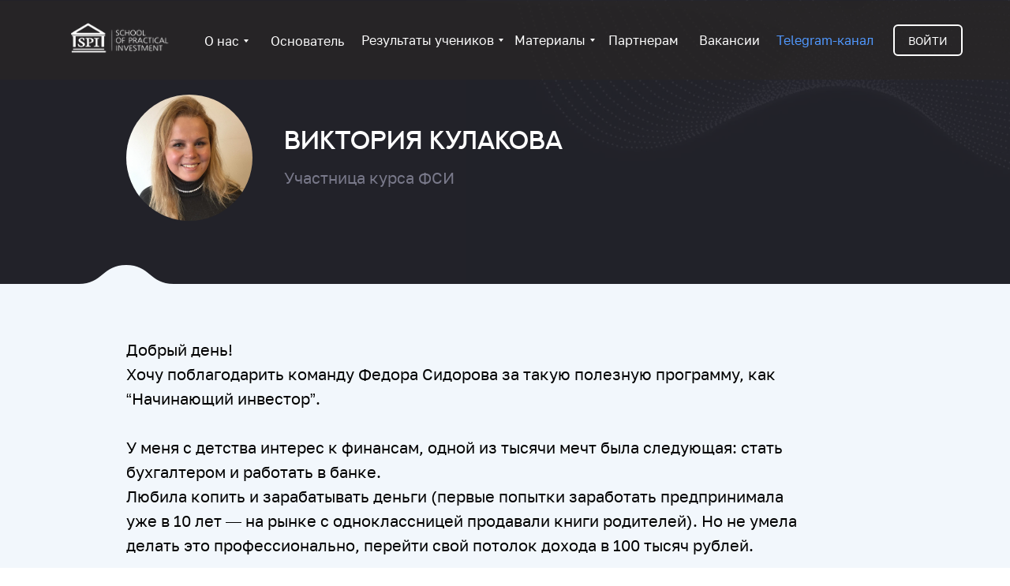

--- FILE ---
content_type: text/html; charset=UTF-8
request_url: https://investorpractic.ru/viktoriya-kulakova-uchastnik-onlajn-kursa-video-otzy-v/
body_size: 32679
content:
<!DOCTYPE html> <html> <head> <meta charset="utf-8" /> <meta http-equiv="Content-Type" content="text/html; charset=utf-8" /> <meta name="viewport" content="width=device-width, initial-scale=1.0" /> <!--metatextblock--> <title>ВИКТОРИЯ КУЛАКОВА | ОТЗЫВ УЧАСТНИКА КУРСА ФСИ</title> <meta name="description" content="Хочу поблагодарить команду Федора Сидорова за такую полезную программу, как “Начинающий инвестор”. Теперь мои знания становятся более углубленными, я учусь управлять своими деньгами и увеличивать доход, открыла для себя новые ниши." /> <meta name="keywords" content="Федор Сидоров отзывы, Федор Сидоров негативные отзывы, Школа практического инвестирования негативные отзывы" /> <meta property="og:url" content="https://investorpractic.ru/viktoriya-kulakova-uchastnik-onlajn-kursa-video-otzy-v/" /> <meta property="og:title" content="ВИКТОРИЯ КУЛАКОВА | УЧАСТНИК КУРСА ФСИ" /> <meta property="og:description" content="" /> <meta property="og:type" content="website" /> <meta property="og:image" content="https://static.tildacdn.com/tild3530-3765-4334-a334-323961626561/qFLPRs8lWac.jpg" /> <link rel="canonical" href="https://investorpractic.ru/viktoriya-kulakova-uchastnik-onlajn-kursa-video-otzy-v/"> <!--/metatextblock--> <meta name="format-detection" content="telephone=no" /> <meta http-equiv="x-dns-prefetch-control" content="on"> <link rel="dns-prefetch" href="https://ws.tildacdn.com"> <link rel="dns-prefetch" href="https://static.tildacdn.com"> <link rel="shortcut icon" href="https://static.tildacdn.com/tild3066-3234-4363-b238-383538396363/favicon_1.ico" type="image/x-icon" /> <!-- Assets --> <script src="https://neo.tildacdn.com/js/tilda-fallback-1.0.min.js" async charset="utf-8"></script> <link rel="stylesheet" href="https://static.tildacdn.com/css/tilda-grid-3.0.min.css" type="text/css" media="all" onerror="this.loaderr='y';"/> <link rel="stylesheet" href="https://static.tildacdn.com/ws/project4622197/tilda-blocks-page22879041.min.css?t=1767085475" type="text/css" media="all" onerror="this.loaderr='y';" /> <link rel="stylesheet" href="https://static.tildacdn.com/css/tilda-animation-2.0.min.css" type="text/css" media="all" onerror="this.loaderr='y';" /> <link rel="stylesheet" href="https://static.tildacdn.com/css/tilda-menusub-1.0.min.css" type="text/css" media="print" onload="this.media='all';" onerror="this.loaderr='y';" /> <noscript><link rel="stylesheet" href="https://static.tildacdn.com/css/tilda-menusub-1.0.min.css" type="text/css" media="all" /></noscript> <link rel="stylesheet" href="https://static.tildacdn.com/css/tilda-menu-widgeticons-1.0.min.css" type="text/css" media="all" onerror="this.loaderr='y';" /> <link rel="stylesheet" href="https://static.tildacdn.com/css/tilda-slds-1.4.min.css" type="text/css" media="print" onload="this.media='all';" onerror="this.loaderr='y';" /> <noscript><link rel="stylesheet" href="https://static.tildacdn.com/css/tilda-slds-1.4.min.css" type="text/css" media="all" /></noscript> <link rel="stylesheet" href="https://static.tildacdn.com/css/tilda-popup-1.1.min.css" type="text/css" media="print" onload="this.media='all';" onerror="this.loaderr='y';" /> <noscript><link rel="stylesheet" href="https://static.tildacdn.com/css/tilda-popup-1.1.min.css" type="text/css" media="all" /></noscript> <link rel="stylesheet" type="text/css" href="/custom.css?t=1767085475"> <script nomodule src="https://static.tildacdn.com/js/tilda-polyfill-1.0.min.js" charset="utf-8"></script> <script type="text/javascript">function t_onReady(func) {if(document.readyState!='loading') {func();} else {document.addEventListener('DOMContentLoaded',func);}}
function t_onFuncLoad(funcName,okFunc,time) {if(typeof window[funcName]==='function') {okFunc();} else {setTimeout(function() {t_onFuncLoad(funcName,okFunc,time);},(time||100));}}function t396_initialScale(t){var e=document.getElementById("rec"+t);if(e){var i=e.querySelector(".t396__artboard");if(i){window.tn_scale_initial_window_width||(window.tn_scale_initial_window_width=document.documentElement.clientWidth);var a=window.tn_scale_initial_window_width,r=[],n,l=i.getAttribute("data-artboard-screens");if(l){l=l.split(",");for(var o=0;o<l.length;o++)r[o]=parseInt(l[o],10)}else r=[320,480,640,960,1200];for(var o=0;o<r.length;o++){var d=r[o];a>=d&&(n=d)}var _="edit"===window.allrecords.getAttribute("data-tilda-mode"),c="center"===t396_getFieldValue(i,"valign",n,r),s="grid"===t396_getFieldValue(i,"upscale",n,r),w=t396_getFieldValue(i,"height_vh",n,r),g=t396_getFieldValue(i,"height",n,r),u=!!window.opr&&!!window.opr.addons||!!window.opera||-1!==navigator.userAgent.indexOf(" OPR/");if(!_&&c&&!s&&!w&&g&&!u){var h=parseFloat((a/n).toFixed(3)),f=[i,i.querySelector(".t396__carrier"),i.querySelector(".t396__filter")],v=Math.floor(parseInt(g,10)*h)+"px",p;i.style.setProperty("--initial-scale-height",v);for(var o=0;o<f.length;o++)f[o].style.setProperty("height","var(--initial-scale-height)");t396_scaleInitial__getElementsToScale(i).forEach((function(t){t.style.zoom=h}))}}}}function t396_scaleInitial__getElementsToScale(t){return t?Array.prototype.slice.call(t.children).filter((function(t){return t&&(t.classList.contains("t396__elem")||t.classList.contains("t396__group"))})):[]}function t396_getFieldValue(t,e,i,a){var r,n=a[a.length-1];if(!(r=i===n?t.getAttribute("data-artboard-"+e):t.getAttribute("data-artboard-"+e+"-res-"+i)))for(var l=0;l<a.length;l++){var o=a[l];if(!(o<=i)&&(r=o===n?t.getAttribute("data-artboard-"+e):t.getAttribute("data-artboard-"+e+"-res-"+o)))break}return r}window.TN_SCALE_INITIAL_VER="1.0",window.tn_scale_initial_window_width=null;</script> <script src="https://static.tildacdn.com/js/jquery-1.10.2.min.js" charset="utf-8" onerror="this.loaderr='y';"></script> <script src="https://static.tildacdn.com/js/tilda-scripts-3.0.min.js" charset="utf-8" defer onerror="this.loaderr='y';"></script> <script src="https://static.tildacdn.com/ws/project4622197/tilda-blocks-page22879041.min.js?t=1767085475" charset="utf-8" async onerror="this.loaderr='y';"></script> <script src="https://static.tildacdn.com/js/tilda-lazyload-1.0.min.js" charset="utf-8" async onerror="this.loaderr='y';"></script> <script src="https://static.tildacdn.com/js/tilda-animation-2.0.min.js" charset="utf-8" async onerror="this.loaderr='y';"></script> <script src="https://static.tildacdn.com/js/tilda-zero-1.1.min.js" charset="utf-8" async onerror="this.loaderr='y';"></script> <script src="https://static.tildacdn.com/js/tilda-video-1.0.min.js" charset="utf-8" async onerror="this.loaderr='y';"></script> <script src="https://static.tildacdn.com/js/tilda-submenublocks-1.0.min.js" charset="utf-8" async onerror="this.loaderr='y';"></script> <script src="https://static.tildacdn.com/js/tilda-menusub-1.0.min.js" charset="utf-8" async onerror="this.loaderr='y';"></script> <script src="https://static.tildacdn.com/js/tilda-menu-1.0.min.js" charset="utf-8" async onerror="this.loaderr='y';"></script> <script src="https://static.tildacdn.com/js/tilda-menu-widgeticons-1.0.min.js" charset="utf-8" async onerror="this.loaderr='y';"></script> <script src="https://static.tildacdn.com/js/tilda-slds-1.4.min.js" charset="utf-8" async onerror="this.loaderr='y';"></script> <script src="https://static.tildacdn.com/js/hammer.min.js" charset="utf-8" async onerror="this.loaderr='y';"></script> <script src="https://static.tildacdn.com/js/tilda-popup-1.0.min.js" charset="utf-8" async onerror="this.loaderr='y';"></script> <script src="https://static.tildacdn.com/js/tilda-video-processor-1.0.min.js" charset="utf-8" async onerror="this.loaderr='y';"></script> <script src="https://static.tildacdn.com/js/tilda-animation-sbs-1.0.min.js" charset="utf-8" async onerror="this.loaderr='y';"></script> <script src="https://static.tildacdn.com/js/tilda-zero-scale-1.0.min.js" charset="utf-8" async onerror="this.loaderr='y';"></script> <script src="https://static.tildacdn.com/js/tilda-zero-fixed-1.0.min.js" charset="utf-8" async onerror="this.loaderr='y';"></script> <script src="https://static.tildacdn.com/js/tilda-skiplink-1.0.min.js" charset="utf-8" async onerror="this.loaderr='y';"></script> <script src="https://static.tildacdn.com/js/tilda-events-1.0.min.js" charset="utf-8" async onerror="this.loaderr='y';"></script> <!-- nominify begin --><script> 
  !function (w, d, t) { 
    w.TiktokAnalyticsObject=t;var ttq=w[t]=w[t]||[];ttq.methods=["page","track","identify","instances","debug","on","off","once","ready","alias","group","enableCookie","disableCookie"],ttq.setAndDefer=function(t,e){t[e]=function(){t.push([e].concat(Array.prototype.slice.call(arguments,0)))}};for(var i=0;i<ttq.methods.length;i++)ttq.setAndDefer(ttq,ttq.methods[i]);ttq.instance=function(t){for(var e=ttq._i[t]||[],n=0;n<ttq.methods.length;n++ 
)ttq.setAndDefer(e,ttq.methods[n]);return e},ttq.load=function(e,n){var i="https://analytics.tiktok.com/i18n/pixel/events.js";ttq._i=ttq._i||{},ttq._i[e]=[],ttq._i[e]._u=i,ttq._t=ttq._t||{},ttq._t[e]=+new Date,ttq._o=ttq._o||{},ttq._o[e]=n||{};n=document.createElement("script");n.type="text/javascript",n.async=!0,n.src=i+"?sdkid="+e+"&lib="+t;e=document.getElementsByTagName("script")[0];e.parentNode.insertBefore(n,e)}; 
   
    ttq.load('C839EQ9G5FFMORB6M4P0'); 
    ttq.page(); 
  }(window, document, 'ttq'); 
 </script><!-- nominify end --><script type="text/javascript">window.dataLayer=window.dataLayer||[];</script> <!-- VK Pixel Code --> <script type="text/javascript" data-tilda-cookie-type="advertising">setTimeout(function(){!function(){var t=document.createElement("script");t.type="text/javascript",t.async=!0,t.src="https://vk.com/js/api/openapi.js?161",t.onload=function(){VK.Retargeting.Init("VK-RTRG-1173984-42gMb"),VK.Retargeting.Hit()},document.head.appendChild(t)}();},2000);</script> <!-- End VK Pixel Code --> <script type="text/javascript">(function() {if((/bot|google|yandex|baidu|bing|msn|duckduckbot|teoma|slurp|crawler|spider|robot|crawling|facebook/i.test(navigator.userAgent))===false&&typeof(sessionStorage)!='undefined'&&sessionStorage.getItem('visited')!=='y'&&document.visibilityState){var style=document.createElement('style');style.type='text/css';style.innerHTML='@media screen and (min-width: 980px) {.t-records {opacity: 0;}.t-records_animated {-webkit-transition: opacity ease-in-out .2s;-moz-transition: opacity ease-in-out .2s;-o-transition: opacity ease-in-out .2s;transition: opacity ease-in-out .2s;}.t-records.t-records_visible {opacity: 1;}}';document.getElementsByTagName('head')[0].appendChild(style);function t_setvisRecs(){var alr=document.querySelectorAll('.t-records');Array.prototype.forEach.call(alr,function(el) {el.classList.add("t-records_animated");});setTimeout(function() {Array.prototype.forEach.call(alr,function(el) {el.classList.add("t-records_visible");});sessionStorage.setItem("visited","y");},400);}
document.addEventListener('DOMContentLoaded',t_setvisRecs);}})();</script></head> <body class="t-body" style="margin:0;"> <!--allrecords--> <div id="allrecords" class="t-records" data-hook="blocks-collection-content-node" data-tilda-project-id="4622197" data-tilda-page-id="22879041" data-tilda-page-alias="viktoriya-kulakova-uchastnik-onlajn-kursa-video-otzy-v/" data-tilda-formskey="09033a7cf76719347100e379b79ed209" data-tilda-lazy="yes" data-tilda-root-zone="com" data-tilda-project-headcode="yes" data-tilda-project-country="RU"> <!--header--> <header id="t-header" class="t-records" data-hook="blocks-collection-content-node" data-tilda-project-id="4622197" data-tilda-page-id="104132256" data-tilda-formskey="09033a7cf76719347100e379b79ed209" data-tilda-lazy="yes" data-tilda-root-zone="com" data-tilda-project-headcode="yes" data-tilda-project-country="RU"> <div id="rec1694318541" class="r t-rec t-screenmin-1200px" style=" " data-animationappear="off" data-record-type="396" data-screen-min="1200px"> <!-- T396 --> <style>#rec1694318541 .t396__artboard {position:fixed;width:100%;left:0;top:0;z-index:990;}#rec1694318541 .t396__artboard {height:101px;overflow:visible;}#rec1694318541 .t396__filter {height:101px;}#rec1694318541 .t396__carrier{height:101px;background-position:center center;background-attachment:scroll;background-size:cover;background-repeat:no-repeat;}@media screen and (max-width:1199px) {#rec1694318541 .t396__artboard,#rec1694318541 .t396__filter,#rec1694318541 .t396__carrier {height:100px;}#rec1694318541 .t396__filter {}#rec1694318541 .t396__carrier {background-attachment:scroll;}}@media screen and (max-width:959px) {#rec1694318541 .t396__artboard,#rec1694318541 .t396__filter,#rec1694318541 .t396__carrier {height:100px;}#rec1694318541 .t396__filter {}#rec1694318541 .t396__carrier {background-attachment:scroll;}}@media screen and (max-width:639px) {#rec1694318541 .t396__artboard,#rec1694318541 .t396__filter,#rec1694318541 .t396__carrier {height:100px;}#rec1694318541 .t396__filter {}#rec1694318541 .t396__carrier {background-attachment:scroll;}}@media screen and (max-width:479px) {#rec1694318541 .t396__artboard,#rec1694318541 .t396__filter,#rec1694318541 .t396__carrier {height:100px;}#rec1694318541 .t396__filter {}#rec1694318541 .t396__carrier {background-attachment:scroll;}}#rec1694318541 .tn-elem[data-elem-id="1766653320114"]{z-index:3;top:1px;;left:calc(50% - 600px + -198px);;width:1597px;height:100px;}#rec1694318541 .tn-elem[data-elem-id="1766653320114"] .tn-atom{border-radius:0px 0px 0px 0px;opacity:0.75;background-color:#282626;background-position:center center;border-width:var(--t396-borderwidth,0);border-style:var(--t396-borderstyle,solid);border-color:var(--t396-bordercolor,transparent);transition:background-color var(--t396-speedhover,0s) ease-in-out,color var(--t396-speedhover,0s) ease-in-out,border-color var(--t396-speedhover,0s) ease-in-out,box-shadow var(--t396-shadowshoverspeed,0.2s) ease-in-out;}@media screen and (max-width:1199px){#rec1694318541 .tn-elem[data-elem-id="1766653320114"]{display:table;}}@media screen and (max-width:959px){#rec1694318541 .tn-elem[data-elem-id="1766653320114"]{display:table;}}@media screen and (max-width:639px){#rec1694318541 .tn-elem[data-elem-id="1766653320114"]{display:table;}}@media screen and (max-width:479px){#rec1694318541 .tn-elem[data-elem-id="1766653320114"]{display:table;}}#rec1694318541 .tn-group[data-group-id="1765815687976000008"] {z-index:3;position:absolute;top:21px;left:calc(50% - 600px + 40px);width:142px;height:59px;}#rec1694318541 .tn-group[data-group-id="1765815687976000008"] #molecule-1765815687976000008 {width:100%;height:100%;position:relative;display:flex;overflow:visible visible;flex-direction:row;column-gap:0px;align-items:flex-start;justify-content:flex-start;align-content:flex-start;padding:0px 0px 0px 0px ;border-color:transparent ;border-style:solid ;box-sizing:border-box;border-radius:0px 0px 0px 0px;transition:background-color var(--t396-speedhover,0s) ease-in-out,color var(--t396-speedhover,0s) ease-in-out,border-color var(--t396-speedhover,0s) ease-in-out,box-shadow var(--t396-shadowshoverspeed,0.2s) ease-in-out;}@media screen and (max-width:1199px) {#rec1694318541 .tn-group[data-group-id="1765815687976000008"] {display:flex;}#rec1694318541 .tn-group[data-group-id="1765815687976000008"] #molecule-1765815687976000008 {display:flex;}}@media screen and (max-width:959px) {#rec1694318541 .tn-group[data-group-id="1765815687976000008"] {display:flex;}#rec1694318541 .tn-group[data-group-id="1765815687976000008"] #molecule-1765815687976000008 {display:flex;}}@media screen and (max-width:639px) {#rec1694318541 .tn-group[data-group-id="1765815687976000008"] {display:flex;}#rec1694318541 .tn-group[data-group-id="1765815687976000008"] #molecule-1765815687976000008 {display:flex;}}@media screen and (max-width:479px) {#rec1694318541 .tn-group[data-group-id="1765815687976000008"] {display:flex;}#rec1694318541 .tn-group[data-group-id="1765815687976000008"] #molecule-1765815687976000008 {display:flex;}}#rec1694318541 .tn-elem[data-elem-id="1765802183453"]{z-index:3;top:0px;left:0px;width:142px;flex-shrink:0;height:auto;margin:0 0 0 0;}#rec1694318541 .tn-elem[data-elem-id="1765802183453"] .tn-atom{border-radius:0px 0px 0px 0px;background-position:center center;border-width:var(--t396-borderwidth,0);border-style:var(--t396-borderstyle,solid);border-color:var(--t396-bordercolor,transparent);transition:background-color var(--t396-speedhover,0s) ease-in-out,color var(--t396-speedhover,0s) ease-in-out,border-color var(--t396-speedhover,0s) ease-in-out,box-shadow var(--t396-shadowshoverspeed,0.2s) ease-in-out;}#rec1694318541 .tn-elem[data-elem-id="1765802183453"] .tn-atom__img{border-radius:0px 0px 0px 0px;object-position:center center;}@media screen and (max-width:1199px){#rec1694318541 .tn-elem[data-elem-id="1765802183453"]{display:table;height:auto;flex-shrink:0;}}@media screen and (max-width:959px){#rec1694318541 .tn-elem[data-elem-id="1765802183453"]{display:table;height:auto;flex-shrink:0;}}@media screen and (max-width:639px){#rec1694318541 .tn-elem[data-elem-id="1765802183453"]{display:table;height:auto;flex-shrink:0;}}@media screen and (max-width:479px){#rec1694318541 .tn-elem[data-elem-id="1765802183453"]{display:table;height:auto;flex-shrink:0;}}#rec1694318541 .tn-elem[data-elem-id="1765815269649"]{color:#5199ff;text-align:center;z-index:3;top:26px;;left:calc(50% - 600px + 938px);;width:135px;height:50px;}#rec1694318541 .tn-elem[data-elem-id="1765815269649"] .tn-atom{color:#5199ff;font-size:16px;font-family:'Golos',Arial,sans-serif;line-height:1.55;font-weight:400;border-radius:30px 30px 30px 30px;background-color:transparent;background-position:center center;border-width:var(--t396-borderwidth,0);border-style:var(--t396-borderstyle,solid);border-color:transparent;--t396-speedhover:0.2s;transition:background-color var(--t396-speedhover,0s) ease-in-out,color var(--t396-speedhover,0s) ease-in-out,border-color var(--t396-speedhover,0s) ease-in-out,box-shadow var(--t396-shadowshoverspeed,0.2s) ease-in-out;position:relative;z-index:1;background-image:none;--t396-bgcolor-color:rgba(0,0,0,0);--t396-bgcolor-image:none;-webkit-box-pack:center;-ms-flex-pack:center;justify-content:center;}#rec1694318541 .tn-elem[data-elem-id="1765815269649"] .tn-atom::before,#rec1694318541 .tn-elem[data-elem-id="1765815269649"] .tn-atom::after{--t396-borderoffset:calc(var(--t396-borderwidth,0px) * var(--t396-borderstyle-existed,1));content:'';position:absolute;width:calc(100% + 2 * var(--t396-borderoffset));height:calc(100% + 2 * var(--t396-borderoffset));left:calc(-1 * var(--t396-borderoffset));top:calc(-1 * var(--t396-borderoffset));box-sizing:border-box;background-origin:border-box;background-clip:border-box;pointer-events:none;border-radius:30px 30px 30px 30px;border-width:var(--t396-borderwidth,0);border-style:var(--t396-borderstyle,solid);transition:opacity var(--t396-speedhover,0s) ease-in-out;;}#rec1694318541 .tn-elem[data-elem-id="1765815269649"] .tn-atom::before{z-index:-2;opacity:1;border-color:var(--t396-bordercolor,transparent);background-color:var(--t396-bgcolor-color,transparent);background-image:var(--t396-bgcolor-image,none);}#rec1694318541 .tn-elem[data-elem-id="1765815269649"] .tn-atom::after{z-index:-1;opacity:0;border-color:var(--t396-bordercolor-hover,var(--t396-bordercolor,transparent));background-color:var(--t396-bgcolor-hover-color,var(--t396-bgcolor-color,transparent));background-image:var(--t396-bgcolor-hover-image,var(--t396-bgcolor-image,none));}#rec1694318541 .tn-elem[data-elem-id="1765815269649"] .tn-atom .tn-atom__button-content{column-gap:10px;padding:0px 0px 0px 0px;}#rec1694318541 .tn-elem[data-elem-id="1765815269649"] .tn-atom .tn-atom__button-text{transition:color var(--t396-speedhover,0s) ease-in-out;color:#5199ff;}@media (hover),(min-width:0\0){#rec1694318541 .tn-elem[data-elem-id="1765815269649"] .tn-atom:hover::after{opacity:1;}}@media (hover),(min-width:0\0){#rec1694318541 .tn-elem[data-elem-id="1765815269649"] .tn-atom:hover{color:#5199ff;}#rec1694318541 .tn-elem[data-elem-id="1765815269649"] .tn-atom:hover .tn-atom__button-text{color:#5199ff;}}@media screen and (max-width:1199px){#rec1694318541 .tn-elem[data-elem-id="1765815269649"]{display:block;height:auto;}}@media screen and (max-width:959px){#rec1694318541 .tn-elem[data-elem-id="1765815269649"]{display:block;height:auto;}}@media screen and (max-width:639px){#rec1694318541 .tn-elem[data-elem-id="1765815269649"]{display:block;height:auto;}}@media screen and (max-width:479px){#rec1694318541 .tn-elem[data-elem-id="1765815269649"]{display:block;height:auto;}}#rec1694318541 .tn-elem[data-elem-id="1765815527305000006"]{color:#ffffff;text-align:center;z-index:3;top:26px;;left:calc(50% - 600px + 836px);;width:96px;height:50px;}#rec1694318541 .tn-elem[data-elem-id="1765815527305000006"] .tn-atom{color:#ffffff;font-size:16px;font-family:'Golos',Arial,sans-serif;line-height:1.55;font-weight:400;border-radius:30px 30px 30px 30px;background-color:transparent;background-position:center center;border-width:var(--t396-borderwidth,0);border-style:var(--t396-borderstyle,solid);border-color:transparent;--t396-speedhover:0.2s;transition:background-color var(--t396-speedhover,0s) ease-in-out,color var(--t396-speedhover,0s) ease-in-out,border-color var(--t396-speedhover,0s) ease-in-out,box-shadow var(--t396-shadowshoverspeed,0.2s) ease-in-out;position:relative;z-index:1;background-image:none;--t396-bgcolor-color:rgba(0,0,0,0);--t396-bgcolor-image:none;-webkit-box-pack:center;-ms-flex-pack:center;justify-content:center;}#rec1694318541 .tn-elem[data-elem-id="1765815527305000006"] .tn-atom::before,#rec1694318541 .tn-elem[data-elem-id="1765815527305000006"] .tn-atom::after{--t396-borderoffset:calc(var(--t396-borderwidth,0px) * var(--t396-borderstyle-existed,1));content:'';position:absolute;width:calc(100% + 2 * var(--t396-borderoffset));height:calc(100% + 2 * var(--t396-borderoffset));left:calc(-1 * var(--t396-borderoffset));top:calc(-1 * var(--t396-borderoffset));box-sizing:border-box;background-origin:border-box;background-clip:border-box;pointer-events:none;border-radius:30px 30px 30px 30px;border-width:var(--t396-borderwidth,0);border-style:var(--t396-borderstyle,solid);transition:opacity var(--t396-speedhover,0s) ease-in-out;;}#rec1694318541 .tn-elem[data-elem-id="1765815527305000006"] .tn-atom::before{z-index:-2;opacity:1;border-color:var(--t396-bordercolor,transparent);background-color:var(--t396-bgcolor-color,transparent);background-image:var(--t396-bgcolor-image,none);}#rec1694318541 .tn-elem[data-elem-id="1765815527305000006"] .tn-atom::after{z-index:-1;opacity:0;border-color:var(--t396-bordercolor-hover,var(--t396-bordercolor,transparent));background-color:var(--t396-bgcolor-hover-color,var(--t396-bgcolor-color,transparent));background-image:var(--t396-bgcolor-hover-image,var(--t396-bgcolor-image,none));}#rec1694318541 .tn-elem[data-elem-id="1765815527305000006"] .tn-atom .tn-atom__button-content{column-gap:10px;padding:0px 0px 0px 0px;}#rec1694318541 .tn-elem[data-elem-id="1765815527305000006"] .tn-atom .tn-atom__button-text{transition:color var(--t396-speedhover,0s) ease-in-out;color:#ffffff;}@media (hover),(min-width:0\0){#rec1694318541 .tn-elem[data-elem-id="1765815527305000006"] .tn-atom:hover::after{opacity:1;}}@media (hover),(min-width:0\0){#rec1694318541 .tn-elem[data-elem-id="1765815527305000006"] .tn-atom:hover{color:#5199ff;}#rec1694318541 .tn-elem[data-elem-id="1765815527305000006"] .tn-atom:hover .tn-atom__button-text{color:#5199ff;}}@media screen and (max-width:1199px){#rec1694318541 .tn-elem[data-elem-id="1765815527305000006"]{display:block;height:auto;}}@media screen and (max-width:959px){#rec1694318541 .tn-elem[data-elem-id="1765815527305000006"]{display:block;height:auto;}}@media screen and (max-width:639px){#rec1694318541 .tn-elem[data-elem-id="1765815527305000006"]{display:block;height:auto;}}@media screen and (max-width:479px){#rec1694318541 .tn-elem[data-elem-id="1765815527305000006"]{display:block;height:auto;}}#rec1694318541 .tn-elem[data-elem-id="1765815505656000005"]{color:#ffffff;text-align:center;z-index:3;top:26px;;left:calc(50% - 600px + 720px);;width:110px;height:50px;}#rec1694318541 .tn-elem[data-elem-id="1765815505656000005"] .tn-atom{color:#ffffff;font-size:16px;font-family:'Golos',Arial,sans-serif;line-height:1.55;font-weight:400;border-radius:30px 30px 30px 30px;background-color:transparent;background-position:center center;border-width:var(--t396-borderwidth,0);border-style:var(--t396-borderstyle,solid);border-color:transparent;--t396-speedhover:0.2s;transition:background-color var(--t396-speedhover,0s) ease-in-out,color var(--t396-speedhover,0s) ease-in-out,border-color var(--t396-speedhover,0s) ease-in-out,box-shadow var(--t396-shadowshoverspeed,0.2s) ease-in-out;position:relative;z-index:1;background-image:none;--t396-bgcolor-color:rgba(0,0,0,0);--t396-bgcolor-image:none;-webkit-box-pack:center;-ms-flex-pack:center;justify-content:center;}#rec1694318541 .tn-elem[data-elem-id="1765815505656000005"] .tn-atom::before,#rec1694318541 .tn-elem[data-elem-id="1765815505656000005"] .tn-atom::after{--t396-borderoffset:calc(var(--t396-borderwidth,0px) * var(--t396-borderstyle-existed,1));content:'';position:absolute;width:calc(100% + 2 * var(--t396-borderoffset));height:calc(100% + 2 * var(--t396-borderoffset));left:calc(-1 * var(--t396-borderoffset));top:calc(-1 * var(--t396-borderoffset));box-sizing:border-box;background-origin:border-box;background-clip:border-box;pointer-events:none;border-radius:30px 30px 30px 30px;border-width:var(--t396-borderwidth,0);border-style:var(--t396-borderstyle,solid);transition:opacity var(--t396-speedhover,0s) ease-in-out;;}#rec1694318541 .tn-elem[data-elem-id="1765815505656000005"] .tn-atom::before{z-index:-2;opacity:1;border-color:var(--t396-bordercolor,transparent);background-color:var(--t396-bgcolor-color,transparent);background-image:var(--t396-bgcolor-image,none);}#rec1694318541 .tn-elem[data-elem-id="1765815505656000005"] .tn-atom::after{z-index:-1;opacity:0;border-color:var(--t396-bordercolor-hover,var(--t396-bordercolor,transparent));background-color:var(--t396-bgcolor-hover-color,var(--t396-bgcolor-color,transparent));background-image:var(--t396-bgcolor-hover-image,var(--t396-bgcolor-image,none));}#rec1694318541 .tn-elem[data-elem-id="1765815505656000005"] .tn-atom .tn-atom__button-content{column-gap:10px;padding:0px 0px 0px 0px;}#rec1694318541 .tn-elem[data-elem-id="1765815505656000005"] .tn-atom .tn-atom__button-text{transition:color var(--t396-speedhover,0s) ease-in-out;color:#ffffff;}@media (hover),(min-width:0\0){#rec1694318541 .tn-elem[data-elem-id="1765815505656000005"] .tn-atom:hover::after{opacity:1;}}@media (hover),(min-width:0\0){#rec1694318541 .tn-elem[data-elem-id="1765815505656000005"] .tn-atom:hover{color:#5199ff;}#rec1694318541 .tn-elem[data-elem-id="1765815505656000005"] .tn-atom:hover .tn-atom__button-text{color:#5199ff;}}@media screen and (max-width:1199px){#rec1694318541 .tn-elem[data-elem-id="1765815505656000005"]{display:block;height:auto;}}@media screen and (max-width:959px){#rec1694318541 .tn-elem[data-elem-id="1765815505656000005"]{display:block;height:auto;}}@media screen and (max-width:639px){#rec1694318541 .tn-elem[data-elem-id="1765815505656000005"]{display:block;height:auto;}}@media screen and (max-width:479px){#rec1694318541 .tn-elem[data-elem-id="1765815505656000005"]{display:block;height:auto;}}#rec1694318541 .tn-elem[data-elem-id="1765815489154000004"]{color:#ffffff;text-align:center;z-index:3;top:26px;;left:calc(50% - 600px + 605px);;width:109px;height:50px;}#rec1694318541 .tn-elem[data-elem-id="1765815489154000004"] .tn-atom{color:#ffffff;font-size:16px;font-family:'Golos',Arial,sans-serif;line-height:1.55;font-weight:400;border-radius:30px 30px 30px 30px;background-color:transparent;background-position:center center;border-width:var(--t396-borderwidth,0);border-style:var(--t396-borderstyle,solid);border-color:transparent;--t396-speedhover:0.2s;transition:background-color var(--t396-speedhover,0s) ease-in-out,color var(--t396-speedhover,0s) ease-in-out,border-color var(--t396-speedhover,0s) ease-in-out,box-shadow var(--t396-shadowshoverspeed,0.2s) ease-in-out;position:relative;z-index:1;background-image:none;--t396-bgcolor-color:rgba(0,0,0,0);--t396-bgcolor-image:none;-webkit-box-pack:center;-ms-flex-pack:center;justify-content:center;}#rec1694318541 .tn-elem[data-elem-id="1765815489154000004"] .tn-atom::before,#rec1694318541 .tn-elem[data-elem-id="1765815489154000004"] .tn-atom::after{--t396-borderoffset:calc(var(--t396-borderwidth,0px) * var(--t396-borderstyle-existed,1));content:'';position:absolute;width:calc(100% + 2 * var(--t396-borderoffset));height:calc(100% + 2 * var(--t396-borderoffset));left:calc(-1 * var(--t396-borderoffset));top:calc(-1 * var(--t396-borderoffset));box-sizing:border-box;background-origin:border-box;background-clip:border-box;pointer-events:none;border-radius:30px 30px 30px 30px;border-width:var(--t396-borderwidth,0);border-style:var(--t396-borderstyle,solid);transition:opacity var(--t396-speedhover,0s) ease-in-out;;}#rec1694318541 .tn-elem[data-elem-id="1765815489154000004"] .tn-atom::before{z-index:-2;opacity:1;border-color:var(--t396-bordercolor,transparent);background-color:var(--t396-bgcolor-color,transparent);background-image:var(--t396-bgcolor-image,none);}#rec1694318541 .tn-elem[data-elem-id="1765815489154000004"] .tn-atom::after{z-index:-1;opacity:0;border-color:var(--t396-bordercolor-hover,var(--t396-bordercolor,transparent));background-color:var(--t396-bgcolor-hover-color,var(--t396-bgcolor-color,transparent));background-image:var(--t396-bgcolor-hover-image,var(--t396-bgcolor-image,none));}#rec1694318541 .tn-elem[data-elem-id="1765815489154000004"] .tn-atom .tn-atom__button-content{column-gap:10px;padding:0px 0px 0px 0px;}#rec1694318541 .tn-elem[data-elem-id="1765815489154000004"] .tn-atom .tn-atom__button-text{transition:color var(--t396-speedhover,0s) ease-in-out;color:#ffffff;}@media (hover),(min-width:0\0){#rec1694318541 .tn-elem[data-elem-id="1765815489154000004"] .tn-atom:hover::after{opacity:1;}}@media (hover),(min-width:0\0){#rec1694318541 .tn-elem[data-elem-id="1765815489154000004"] .tn-atom:hover{color:#5199ff;}#rec1694318541 .tn-elem[data-elem-id="1765815489154000004"] .tn-atom:hover .tn-atom__button-text{color:#5199ff;}}@media screen and (max-width:1199px){#rec1694318541 .tn-elem[data-elem-id="1765815489154000004"]{display:block;height:auto;}}@media screen and (max-width:959px){#rec1694318541 .tn-elem[data-elem-id="1765815489154000004"]{display:block;height:auto;}}@media screen and (max-width:639px){#rec1694318541 .tn-elem[data-elem-id="1765815489154000004"]{display:block;height:auto;}}@media screen and (max-width:479px){#rec1694318541 .tn-elem[data-elem-id="1765815489154000004"]{display:block;height:auto;}}#rec1694318541 .tn-elem[data-elem-id="1765815475709000003"]{color:#ffffff;text-align:center;z-index:3;top:26px;;left:calc(50% - 600px + 411px);;width:188px;height:50px;}#rec1694318541 .tn-elem[data-elem-id="1765815475709000003"] .tn-atom{color:#ffffff;font-size:16px;font-family:'Golos',Arial,sans-serif;line-height:1.55;font-weight:400;border-radius:30px 30px 30px 30px;background-color:transparent;background-position:center center;border-width:var(--t396-borderwidth,0);border-style:var(--t396-borderstyle,solid);border-color:transparent;--t396-speedhover:0.2s;transition:background-color var(--t396-speedhover,0s) ease-in-out,color var(--t396-speedhover,0s) ease-in-out,border-color var(--t396-speedhover,0s) ease-in-out,box-shadow var(--t396-shadowshoverspeed,0.2s) ease-in-out;position:relative;z-index:1;background-image:none;--t396-bgcolor-color:rgba(0,0,0,0);--t396-bgcolor-image:none;-webkit-box-pack:center;-ms-flex-pack:center;justify-content:center;}#rec1694318541 .tn-elem[data-elem-id="1765815475709000003"] .tn-atom::before,#rec1694318541 .tn-elem[data-elem-id="1765815475709000003"] .tn-atom::after{--t396-borderoffset:calc(var(--t396-borderwidth,0px) * var(--t396-borderstyle-existed,1));content:'';position:absolute;width:calc(100% + 2 * var(--t396-borderoffset));height:calc(100% + 2 * var(--t396-borderoffset));left:calc(-1 * var(--t396-borderoffset));top:calc(-1 * var(--t396-borderoffset));box-sizing:border-box;background-origin:border-box;background-clip:border-box;pointer-events:none;border-radius:30px 30px 30px 30px;border-width:var(--t396-borderwidth,0);border-style:var(--t396-borderstyle,solid);transition:opacity var(--t396-speedhover,0s) ease-in-out;;}#rec1694318541 .tn-elem[data-elem-id="1765815475709000003"] .tn-atom::before{z-index:-2;opacity:1;border-color:var(--t396-bordercolor,transparent);background-color:var(--t396-bgcolor-color,transparent);background-image:var(--t396-bgcolor-image,none);}#rec1694318541 .tn-elem[data-elem-id="1765815475709000003"] .tn-atom::after{z-index:-1;opacity:0;border-color:var(--t396-bordercolor-hover,var(--t396-bordercolor,transparent));background-color:var(--t396-bgcolor-hover-color,var(--t396-bgcolor-color,transparent));background-image:var(--t396-bgcolor-hover-image,var(--t396-bgcolor-image,none));}#rec1694318541 .tn-elem[data-elem-id="1765815475709000003"] .tn-atom .tn-atom__button-content{column-gap:10px;padding:0px 0px 0px 0px;}#rec1694318541 .tn-elem[data-elem-id="1765815475709000003"] .tn-atom .tn-atom__button-text{transition:color var(--t396-speedhover,0s) ease-in-out;color:#ffffff;}@media (hover),(min-width:0\0){#rec1694318541 .tn-elem[data-elem-id="1765815475709000003"] .tn-atom:hover::after{opacity:1;}}@media (hover),(min-width:0\0){#rec1694318541 .tn-elem[data-elem-id="1765815475709000003"] .tn-atom:hover{color:#5199ff;}#rec1694318541 .tn-elem[data-elem-id="1765815475709000003"] .tn-atom:hover .tn-atom__button-text{color:#5199ff;}}@media screen and (max-width:1199px){#rec1694318541 .tn-elem[data-elem-id="1765815475709000003"]{display:block;height:auto;}}@media screen and (max-width:959px){#rec1694318541 .tn-elem[data-elem-id="1765815475709000003"]{display:block;height:auto;}}@media screen and (max-width:639px){#rec1694318541 .tn-elem[data-elem-id="1765815475709000003"]{display:block;height:auto;}}@media screen and (max-width:479px){#rec1694318541 .tn-elem[data-elem-id="1765815475709000003"]{display:block;height:auto;}}#rec1694318541 .tn-elem[data-elem-id="1765815429761000002"]{color:#ffffff;text-align:center;z-index:3;top:32px;;left:calc(50% - 600px + 293px);;width:112px;height:39px;}#rec1694318541 .tn-elem[data-elem-id="1765815429761000002"] .tn-atom{color:#ffffff;font-size:16px;font-family:'Golos',Arial,sans-serif;line-height:1.55;font-weight:400;border-radius:30px 30px 30px 30px;background-color:transparent;background-position:center center;border-width:var(--t396-borderwidth,0);border-style:var(--t396-borderstyle,solid);border-color:transparent;--t396-speedhover:0.2s;transition:background-color var(--t396-speedhover,0s) ease-in-out,color var(--t396-speedhover,0s) ease-in-out,border-color var(--t396-speedhover,0s) ease-in-out,box-shadow var(--t396-shadowshoverspeed,0.2s) ease-in-out;position:relative;z-index:1;background-image:none;--t396-bgcolor-color:rgba(0,0,0,0);--t396-bgcolor-image:none;-webkit-box-pack:center;-ms-flex-pack:center;justify-content:center;}#rec1694318541 .tn-elem[data-elem-id="1765815429761000002"] .tn-atom::before,#rec1694318541 .tn-elem[data-elem-id="1765815429761000002"] .tn-atom::after{--t396-borderoffset:calc(var(--t396-borderwidth,0px) * var(--t396-borderstyle-existed,1));content:'';position:absolute;width:calc(100% + 2 * var(--t396-borderoffset));height:calc(100% + 2 * var(--t396-borderoffset));left:calc(-1 * var(--t396-borderoffset));top:calc(-1 * var(--t396-borderoffset));box-sizing:border-box;background-origin:border-box;background-clip:border-box;pointer-events:none;border-radius:30px 30px 30px 30px;border-width:var(--t396-borderwidth,0);border-style:var(--t396-borderstyle,solid);transition:opacity var(--t396-speedhover,0s) ease-in-out;;}#rec1694318541 .tn-elem[data-elem-id="1765815429761000002"] .tn-atom::before{z-index:-2;opacity:1;border-color:var(--t396-bordercolor,transparent);background-color:var(--t396-bgcolor-color,transparent);background-image:var(--t396-bgcolor-image,none);}#rec1694318541 .tn-elem[data-elem-id="1765815429761000002"] .tn-atom::after{z-index:-1;opacity:0;border-color:var(--t396-bordercolor-hover,var(--t396-bordercolor,transparent));background-color:var(--t396-bgcolor-hover-color,var(--t396-bgcolor-color,transparent));background-image:var(--t396-bgcolor-hover-image,var(--t396-bgcolor-image,none));}#rec1694318541 .tn-elem[data-elem-id="1765815429761000002"] .tn-atom .tn-atom__button-content{column-gap:10px;padding:0px 0px 0px 0px;}#rec1694318541 .tn-elem[data-elem-id="1765815429761000002"] .tn-atom .tn-atom__button-text{transition:color var(--t396-speedhover,0s) ease-in-out;color:#ffffff;}@media (hover),(min-width:0\0){#rec1694318541 .tn-elem[data-elem-id="1765815429761000002"] .tn-atom:hover::after{opacity:1;}}@media (hover),(min-width:0\0){#rec1694318541 .tn-elem[data-elem-id="1765815429761000002"] .tn-atom:hover{color:#5199ff;}#rec1694318541 .tn-elem[data-elem-id="1765815429761000002"] .tn-atom:hover .tn-atom__button-text{color:#5199ff;}}@media screen and (max-width:1199px){#rec1694318541 .tn-elem[data-elem-id="1765815429761000002"]{display:block;height:auto;}}@media screen and (max-width:959px){#rec1694318541 .tn-elem[data-elem-id="1765815429761000002"]{display:block;height:auto;}}@media screen and (max-width:639px){#rec1694318541 .tn-elem[data-elem-id="1765815429761000002"]{display:block;height:auto;}}@media screen and (max-width:479px){#rec1694318541 .tn-elem[data-elem-id="1765815429761000002"]{display:block;height:auto;}}#rec1694318541 .tn-elem[data-elem-id="1765815401368000001"]{color:#ffffff;text-align:center;z-index:3;top:32px;;left:calc(50% - 600px + 201px);;width:86px;height:39px;}#rec1694318541 .tn-elem[data-elem-id="1765815401368000001"] .tn-atom{color:#ffffff;font-size:16px;font-family:'Golos',Arial,sans-serif;line-height:1.55;font-weight:400;border-radius:30px 30px 30px 30px;background-color:transparent;background-position:center center;border-width:var(--t396-borderwidth,0);border-style:var(--t396-borderstyle,solid);border-color:transparent;--t396-speedhover:0.2s;transition:background-color var(--t396-speedhover,0s) ease-in-out,color var(--t396-speedhover,0s) ease-in-out,border-color var(--t396-speedhover,0s) ease-in-out,box-shadow var(--t396-shadowshoverspeed,0.2s) ease-in-out;position:relative;z-index:1;background-image:none;--t396-bgcolor-color:rgba(0,0,0,0);--t396-bgcolor-image:none;-webkit-box-pack:center;-ms-flex-pack:center;justify-content:center;}#rec1694318541 .tn-elem[data-elem-id="1765815401368000001"] .tn-atom::before,#rec1694318541 .tn-elem[data-elem-id="1765815401368000001"] .tn-atom::after{--t396-borderoffset:calc(var(--t396-borderwidth,0px) * var(--t396-borderstyle-existed,1));content:'';position:absolute;width:calc(100% + 2 * var(--t396-borderoffset));height:calc(100% + 2 * var(--t396-borderoffset));left:calc(-1 * var(--t396-borderoffset));top:calc(-1 * var(--t396-borderoffset));box-sizing:border-box;background-origin:border-box;background-clip:border-box;pointer-events:none;border-radius:30px 30px 30px 30px;border-width:var(--t396-borderwidth,0);border-style:var(--t396-borderstyle,solid);transition:opacity var(--t396-speedhover,0s) ease-in-out;;}#rec1694318541 .tn-elem[data-elem-id="1765815401368000001"] .tn-atom::before{z-index:-2;opacity:1;border-color:var(--t396-bordercolor,transparent);background-color:var(--t396-bgcolor-color,transparent);background-image:var(--t396-bgcolor-image,none);}#rec1694318541 .tn-elem[data-elem-id="1765815401368000001"] .tn-atom::after{z-index:-1;opacity:0;border-color:var(--t396-bordercolor-hover,var(--t396-bordercolor,transparent));background-color:var(--t396-bgcolor-hover-color,var(--t396-bgcolor-color,transparent));background-image:var(--t396-bgcolor-hover-image,var(--t396-bgcolor-image,none));}#rec1694318541 .tn-elem[data-elem-id="1765815401368000001"] .tn-atom .tn-atom__button-content{column-gap:10px;padding:0px 0px 0px 0px;}#rec1694318541 .tn-elem[data-elem-id="1765815401368000001"] .tn-atom .tn-atom__button-text{transition:color var(--t396-speedhover,0s) ease-in-out;color:#ffffff;}@media (hover),(min-width:0\0){#rec1694318541 .tn-elem[data-elem-id="1765815401368000001"] .tn-atom:hover::after{opacity:1;}}@media (hover),(min-width:0\0){#rec1694318541 .tn-elem[data-elem-id="1765815401368000001"] .tn-atom:hover{color:#5199ff;}#rec1694318541 .tn-elem[data-elem-id="1765815401368000001"] .tn-atom:hover .tn-atom__button-text{color:#5199ff;}}@media screen and (max-width:1199px){#rec1694318541 .tn-elem[data-elem-id="1765815401368000001"]{display:block;height:auto;}}@media screen and (max-width:959px){#rec1694318541 .tn-elem[data-elem-id="1765815401368000001"]{display:block;height:auto;}}@media screen and (max-width:639px){#rec1694318541 .tn-elem[data-elem-id="1765815401368000001"]{display:block;height:auto;}}@media screen and (max-width:479px){#rec1694318541 .tn-elem[data-elem-id="1765815401368000001"]{display:block;height:auto;}}#rec1694318541 .tn-elem[data-elem-id="1765815582404"]{color:#ffffff;text-align:center;z-index:3;top:31px;;left:calc(50% - 600px + 1092px);;width:88px;height:40px;}#rec1694318541 .tn-elem[data-elem-id="1765815582404"] .tn-atom{color:#ffffff;font-size:14px;font-family:'Golos',Arial,sans-serif;line-height:1.55;font-weight:400;border-radius:6px 6px 6px 6px;background-position:center center;--t396-borderwidth:2px;--t396-bordercolor:#ffffff;border-width:var(--t396-borderwidth,0);border-style:var(--t396-borderstyle,solid);border-color:transparent;--t396-speedhover:0.2s;transition:background-color var(--t396-speedhover,0s) ease-in-out,color var(--t396-speedhover,0s) ease-in-out,border-color var(--t396-speedhover,0s) ease-in-out,box-shadow var(--t396-shadowshoverspeed,0.2s) ease-in-out;position:relative;z-index:1;background-color:transparent;background-image:none;--t396-bgcolor-hover-color:#5199ff;--t396-bgcolor-hover-image:none;-webkit-box-pack:center;-ms-flex-pack:center;justify-content:center;}#rec1694318541 .tn-elem[data-elem-id="1765815582404"] .tn-atom::before,#rec1694318541 .tn-elem[data-elem-id="1765815582404"] .tn-atom::after{--t396-borderoffset:calc(var(--t396-borderwidth,0px) * var(--t396-borderstyle-existed,1));content:'';position:absolute;width:calc(100% + 2 * var(--t396-borderoffset));height:calc(100% + 2 * var(--t396-borderoffset));left:calc(-1 * var(--t396-borderoffset));top:calc(-1 * var(--t396-borderoffset));box-sizing:border-box;background-origin:border-box;background-clip:border-box;pointer-events:none;border-radius:6px 6px 6px 6px;border-width:var(--t396-borderwidth,0);border-style:var(--t396-borderstyle,solid);transition:opacity var(--t396-speedhover,0s) ease-in-out;;}#rec1694318541 .tn-elem[data-elem-id="1765815582404"] .tn-atom::before{z-index:-2;opacity:1;border-color:var(--t396-bordercolor,transparent);background-color:var(--t396-bgcolor-color,transparent);background-image:var(--t396-bgcolor-image,none);}#rec1694318541 .tn-elem[data-elem-id="1765815582404"] .tn-atom::after{z-index:-1;opacity:0;border-color:var(--t396-bordercolor-hover,var(--t396-bordercolor,transparent));background-color:var(--t396-bgcolor-hover-color,var(--t396-bgcolor-color,transparent));background-image:var(--t396-bgcolor-hover-image,var(--t396-bgcolor-image,none));}#rec1694318541 .tn-elem[data-elem-id="1765815582404"] .tn-atom .tn-atom__button-content{column-gap:10px;padding:0px 0px 0px 0px;}#rec1694318541 .tn-elem[data-elem-id="1765815582404"] .tn-atom .tn-atom__button-text{transition:color var(--t396-speedhover,0s) ease-in-out;color:#ffffff;}@media (hover),(min-width:0\0){#rec1694318541 .tn-elem[data-elem-id="1765815582404"] .tn-atom:hover::after{opacity:1;}}@media screen and (max-width:1199px){#rec1694318541 .tn-elem[data-elem-id="1765815582404"]{display:block;height:auto;}}@media screen and (max-width:959px){#rec1694318541 .tn-elem[data-elem-id="1765815582404"]{display:block;height:auto;}}@media screen and (max-width:639px){#rec1694318541 .tn-elem[data-elem-id="1765815582404"]{display:block;height:auto;}}@media screen and (max-width:479px){#rec1694318541 .tn-elem[data-elem-id="1765815582404"]{display:block;height:auto;}}</style> <div class='t396'> <div class="t396__artboard" data-artboard-recid="1694318541" data-artboard-screens="320,480,640,960,1200" data-artboard-height="101" data-artboard-valign="center" data-artboard-upscale="grid" data-artboard-ovrflw="visible" data-artboard-pos="fixed" data-artboard-fixed-need-js="y" data-artboard-height-res-320="100" data-artboard-height-res-480="100" data-artboard-height-res-640="100" data-artboard-height-res-960="100"> <div class="t396__carrier" data-artboard-recid="1694318541"></div> <div class="t396__filter" data-artboard-recid="1694318541"></div> <div class='t396__elem tn-elem tn-elem__16943185411766653320114' data-elem-id='1766653320114' data-elem-type='shape' data-field-top-value="1" data-field-left-value="-198" data-field-height-value="100" data-field-width-value="1597" data-field-axisy-value="top" data-field-axisx-value="left" data-field-container-value="grid" data-field-topunits-value="px" data-field-leftunits-value="px" data-field-heightunits-value="px" data-field-widthunits-value="px" data-field-widthmode-value="fixed" data-field-heightmode-value="fixed"> <div class='tn-atom'> </div> </div> <a
class="t396__group tn-group tn-group__16943185411765815687976000008 t396__group-flex " data-fields="top,left,container" data-group-id="1765815687976000008" data-group-type-value="physical" data-group-top-value="21" data-group-left-value="40" data-group-padding="0 0 0 0" data-group-flex="auto" data-group-flexdirection="row" data-group-flexalignitems="flex-start" data-group-widthmode="fixed" data-group-heightmode="hug" data-group-height-value="59" data-group-width-value="142" data-group-topunits-value="px" data-group-leftunits-value="px"
href="/"
target="_blank"> <div
class="tn-molecule"
id="molecule-1765815687976000008"> <div class='t396__elem tn-elem t396__elem-flex tn-elem__16943185411765802183453' data-elem-id='1765802183453' data-elem-type='image' data-field-top-value="21" data-field-left-value="40" data-field-height-value="59" data-field-width-value="142" data-field-axisy-value="top" data-field-axisx-value="left" data-field-container-value="grid" data-field-topunits-value="px" data-field-leftunits-value="px" data-field-heightunits-value="px" data-field-widthunits-value="px" data-field-filewidth-value="648" data-field-fileheight-value="268" data-field-widthmode-value="fixed" data-field-heightmode-value="hug"> <div class='tn-atom'> <img class='tn-atom__img t-img' data-original='https://static.tildacdn.com/tild3333-6330-4436-a464-343932623033/Frame_64.png'
src='https://thb.tildacdn.com/tild3333-6330-4436-a464-343932623033/-/resize/20x/Frame_64.png'
alt='' imgfield='tn_img_1765802183453'
/> </div> </div> </div> </a> <div class='t396__elem tn-elem tn-elem__16943185411765815269649' data-elem-id='1765815269649' data-elem-type='button' data-field-top-value="26" data-field-left-value="938" data-field-height-value="50" data-field-width-value="135" data-field-axisy-value="top" data-field-axisx-value="left" data-field-container-value="grid" data-field-topunits-value="px" data-field-leftunits-value="px" data-field-heightunits-value="px" data-field-widthunits-value="px" data-field-textfit-value="fixedsize" data-field-widthmode-value="fixed" data-field-heightmode-value="fixed" data-field-fontsize-value="16"> <a class='tn-atom' href="https://t.me/+OizHHJ4RH1NjMTRi" target="_blank"> <div class='tn-atom__button-content'> <span class="tn-atom__button-text">Telegram-канал</span> </div> </a> </div> <div class='t396__elem tn-elem tn-elem__16943185411765815527305000006' data-elem-id='1765815527305000006' data-elem-type='button' data-field-top-value="26" data-field-left-value="836" data-field-height-value="50" data-field-width-value="96" data-field-axisy-value="top" data-field-axisx-value="left" data-field-container-value="grid" data-field-topunits-value="px" data-field-leftunits-value="px" data-field-heightunits-value="px" data-field-widthunits-value="px" data-field-textfit-value="fixedsize" data-field-widthmode-value="fixed" data-field-heightmode-value="fixed" data-field-fontsize-value="16"> <a class='tn-atom' href="https://investorpractic.ru/vacancies"> <div class='tn-atom__button-content'> <span class="tn-atom__button-text">Вакансии</span> </div> </a> </div> <div class='t396__elem tn-elem tn-elem__16943185411765815505656000005' data-elem-id='1765815505656000005' data-elem-type='button' data-field-top-value="26" data-field-left-value="720" data-field-height-value="50" data-field-width-value="110" data-field-axisy-value="top" data-field-axisx-value="left" data-field-container-value="grid" data-field-topunits-value="px" data-field-leftunits-value="px" data-field-heightunits-value="px" data-field-widthunits-value="px" data-field-textfit-value="fixedsize" data-field-widthmode-value="fixed" data-field-heightmode-value="fixed" data-field-fontsize-value="16"> <a class='tn-atom' href="/partner"> <div class='tn-atom__button-content'> <span class="tn-atom__button-text">Партнерам</span> </div> </a> </div> <div class='t396__elem tn-elem tn-elem__16943185411765815489154000004' data-elem-id='1765815489154000004' data-elem-type='button' data-field-top-value="26" data-field-left-value="605" data-field-height-value="50" data-field-width-value="109" data-field-axisy-value="top" data-field-axisx-value="left" data-field-container-value="grid" data-field-topunits-value="px" data-field-leftunits-value="px" data-field-heightunits-value="px" data-field-widthunits-value="px" data-field-textfit-value="fixedsize" data-field-widthmode-value="fixed" data-field-heightmode-value="fixed" data-field-fontsize-value="16"> <a class='tn-atom' href="#submenu:moreSMI"> <div class='tn-atom__button-content'> <span class="tn-atom__button-text">Материалы</span> </div> </a> </div> <div class='t396__elem tn-elem tn-elem__16943185411765815475709000003' data-elem-id='1765815475709000003' data-elem-type='button' data-field-top-value="26" data-field-left-value="411" data-field-height-value="50" data-field-width-value="188" data-field-axisy-value="top" data-field-axisx-value="left" data-field-container-value="grid" data-field-topunits-value="px" data-field-leftunits-value="px" data-field-heightunits-value="px" data-field-widthunits-value="px" data-field-textfit-value="fixedsize" data-field-widthmode-value="fixed" data-field-heightmode-value="fixed" data-field-fontsize-value="16"> <a class='tn-atom' href="#submenu:more"> <div class='tn-atom__button-content'> <span class="tn-atom__button-text">Результаты учеников</span> </div> </a> </div> <div class='t396__elem tn-elem tn-elem__16943185411765815429761000002' data-elem-id='1765815429761000002' data-elem-type='button' data-field-top-value="32" data-field-left-value="293" data-field-height-value="39" data-field-width-value="112" data-field-axisy-value="top" data-field-axisx-value="left" data-field-container-value="grid" data-field-topunits-value="px" data-field-leftunits-value="px" data-field-heightunits-value="px" data-field-widthunits-value="px" data-field-textfit-value="fixedsize" data-field-widthmode-value="fixed" data-field-heightmode-value="fixed" data-field-fontsize-value="16"> <a class='tn-atom' href="https://investorpractic.ru/fedor-sidorov/"> <div class='tn-atom__button-content'> <span class="tn-atom__button-text">Основатель</span> </div> </a> </div> <div class='t396__elem tn-elem tn-elem__16943185411765815401368000001' data-elem-id='1765815401368000001' data-elem-type='button' data-field-top-value="32" data-field-left-value="201" data-field-height-value="39" data-field-width-value="86" data-field-axisy-value="top" data-field-axisx-value="left" data-field-container-value="grid" data-field-topunits-value="px" data-field-leftunits-value="px" data-field-heightunits-value="px" data-field-widthunits-value="px" data-field-textfit-value="fixedsize" data-field-widthmode-value="fixed" data-field-heightmode-value="fixed" data-field-fontsize-value="16"> <a class='tn-atom' href="#submenu:moreschool"> <div class='tn-atom__button-content'> <span class="tn-atom__button-text">О нас</span> </div> </a> </div> <div class='t396__elem tn-elem tn-elem__16943185411765815582404' data-elem-id='1765815582404' data-elem-type='button' data-field-top-value="31" data-field-left-value="1092" data-field-height-value="40" data-field-width-value="88" data-field-axisy-value="top" data-field-axisx-value="left" data-field-container-value="grid" data-field-topunits-value="px" data-field-leftunits-value="px" data-field-heightunits-value="px" data-field-widthunits-value="px" data-field-textfit-value="fixedsize" data-field-fontsize-value="14"> <a class='tn-atom' href="https://investorpractic.getcourse.ru/cms/system/login" target="_blank"> <div class='tn-atom__button-content'> <span class="tn-atom__button-text">ВОЙТИ</span> </div> </a> </div> </div> </div> <script>t_onReady(function() {t_onFuncLoad('t396_init',function() {t396_init('1694318541');});});</script> <!-- /T396 --> </div> <div id="rec1695645101" class="r t-rec" style=" " data-animationappear="off" data-record-type="794"> <!-- T794 --> <div class="t794" data-tooltip-hook="#submenu:moreschool" data-tooltip-margin="20px" data-add-arrow="on"> <div class="t794__tooltip-menu"> <div class="t794__tooltip-menu-corner"></div> <div class="t794__content"> <ul class="t794__list" role="menu" aria-label=""> <li class="t794__list_item t-submenublocks__item t-name t-name_xs"> <a class="t794__typo t794__typo_1695645101 t794__link t-name t-name_xs"
role="menuitem"
href="/docs/"
style="color:#ffffff;font-size:16px;font-weight:400;font-family:'Golos';" data-menu-item-number="1">Документы</a> </li> <li class="t794__list_item t-submenublocks__item t-name t-name_xs"> <a class="t794__typo t794__typo_1695645101 t794__link t-name t-name_xs"
role="menuitem"
href="/smi-o-nas/"
style="color:#ffffff;font-size:16px;font-weight:400;font-family:'Golos';" data-menu-item-number="2">СМИ о нас</a> </li> <li class="t794__list_item t-submenublocks__item t-name t-name_xs"> <a class="t794__typo t794__typo_1695645101 t794__link t-name t-name_xs"
role="menuitem"
href="/page102930206.html"
style="color:#ffffff;font-size:16px;font-weight:400;font-family:'Golos';" data-menu-item-number="3">Контакты</a> </li> <li class="t794__list_item t-submenublocks__item t-name t-name_xs"> <a class="t794__typo t794__typo_1695645101 t794__link t-name t-name_xs"
role="menuitem"
href=""
style="color:#ffffff;font-size:16px;font-weight:400;font-family:'Golos';" data-menu-item-number="4">На главную</a> </li> </ul> </div> </div> </div> <script>t_onReady(function() {t_onFuncLoad('t794_init',function() {t794_init('1695645101');});});</script> <style>#rec1695645101 .t794__tooltip-menu,a[data-tooltip-menu-id="1695645101"] + .t794__tooltip-menu{background-color:#686868;text-align:left;max-width:200px;border-radius:3px;}#rec1695645101 .t794__content{background-color:#686868;border-radius:3px;}#rec1695645101 .t794__tooltip-menu-corner{background-color:#686868;top:-6.5px;border-color:#eee;border-width:0;border-style:none;}@media screen and (max-width:980px){a[data-tooltip-menu-id="1695645101"] + .t794__tooltip-menu{max-width:100%;}}</style> <style>#rec1695645101 .t794__typo:not(.t-active):hover{color:#5199ff !important;}</style> <style></style> <style>#rec1695645101 .t794__tooltip-menu,a[data-tooltip-menu-id="1695645101"] + .t794__tooltip-menu {box-shadow:0px 0px 7px rgba(0,0,0,0.2);}</style> </div> <div id="rec1695717941" class="r t-rec" style=" " data-animationappear="off" data-record-type="794"> <!-- T794 --> <div class="t794" data-tooltip-hook="#submenu:more" data-tooltip-margin="15px" data-add-arrow="on"> <div class="t794__tooltip-menu"> <div class="t794__tooltip-menu-corner"></div> <div class="t794__content"> <ul class="t794__list" role="menu" aria-label=""> <li class="t794__list_item t-submenublocks__item t-name t-name_xs"> <a class="t794__typo t794__typo_1695717941 t794__link t-name t-name_xs"
role="menuitem"
href="/kejsy-uchenikov/"
style="color:#ffffff;font-size:16px;font-weight:400;font-family:'Golos';" data-menu-item-number="1">Кейсы</a> </li> <li class="t794__list_item t-submenublocks__item t-name t-name_xs"> <a class="t794__typo t794__typo_1695717941 t794__link t-name t-name_xs"
role="menuitem"
href="/fedor_sidorov_otzyvy/"
style="color:#ffffff;font-size:16px;font-weight:400;font-family:'Golos';" data-menu-item-number="2">Отзывы</a> </li> <li class="t794__list_item t-submenublocks__item t-name t-name_xs"> <a class="t794__typo t794__typo_1695717941 t794__link t-name t-name_xs"
role="menuitem"
href="/videointerview"
style="color:#ffffff;font-size:16px;font-weight:400;font-family:'Golos';" data-menu-item-number="3">Видеоинтервью</a> </li> </ul> </div> </div> </div> <script>t_onReady(function() {t_onFuncLoad('t794_init',function() {t794_init('1695717941');});});</script> <style>#rec1695717941 .t794__tooltip-menu,a[data-tooltip-menu-id="1695717941"] + .t794__tooltip-menu{background-color:#686868;text-align:left;max-width:200px;border-radius:3px;}#rec1695717941 .t794__content{background-color:#686868;border-radius:3px;}#rec1695717941 .t794__tooltip-menu-corner{background-color:#686868;top:-6.5px;border-color:#eee;border-width:0;border-style:none;}@media screen and (max-width:980px){a[data-tooltip-menu-id="1695717941"] + .t794__tooltip-menu{max-width:100%;}}</style> <style>#rec1695717941 .t794__typo:not(.t-active):hover{color:#5199ff !important;}</style> <style></style> <style>#rec1695717941 .t794__tooltip-menu,a[data-tooltip-menu-id="1695717941"] + .t794__tooltip-menu {box-shadow:0px 0px 7px rgba(0,0,0,0.2);}</style> </div> <div id="rec1695736581" class="r t-rec" style=" " data-animationappear="off" data-record-type="794"> <!-- T794 --> <div class="t794" data-tooltip-hook="#submenu:moreSMI" data-tooltip-margin="15px" data-add-arrow="on"> <div class="t794__tooltip-menu"> <div class="t794__tooltip-menu-corner"></div> <div class="t794__content"> <ul class="t794__list" role="menu" aria-label=""> <li class="t794__list_item t-submenublocks__item t-name t-name_xs"> <a class="t794__typo t794__typo_1695736581 t794__link t-name t-name_xs"
role="menuitem"
href="/smi-o-nas/"
style="color:#ffffff;font-weight:400;font-family:'Golos';" data-menu-item-number="1">СМИ о нас</a> </li> <li class="t794__list_item t-submenublocks__item t-name t-name_xs"> <a class="t794__typo t794__typo_1695736581 t794__link t-name t-name_xs"
role="menuitem"
href="/stati/"
style="color:#ffffff;font-weight:400;font-family:'Golos';" data-menu-item-number="2">Статьи</a> </li> <li class="t794__list_item t-submenublocks__item t-name t-name_xs"> <a class="t794__typo t794__typo_1695736581 t794__link t-name t-name_xs"
role="menuitem"
href="/videoblog/"
style="color:#ffffff;font-weight:400;font-family:'Golos';" data-menu-item-number="3">Видеоблог</a> </li> </ul> </div> </div> </div> <script>t_onReady(function() {t_onFuncLoad('t794_init',function() {t794_init('1695736581');});});</script> <style>#rec1695736581 .t794__tooltip-menu,a[data-tooltip-menu-id="1695736581"] + .t794__tooltip-menu{background-color:#686868;text-align:left;max-width:200px;border-radius:3px;}#rec1695736581 .t794__content{background-color:#686868;border-radius:3px;}#rec1695736581 .t794__tooltip-menu-corner{background-color:#686868;top:-6.5px;border-color:#eee;border-width:0;border-style:none;}@media screen and (max-width:980px){a[data-tooltip-menu-id="1695736581"] + .t794__tooltip-menu{max-width:100%;}}</style> <style>#rec1695736581 .t794__typo:not(.t-active):hover{color:#5199ff !important;}</style> <style></style> <style>#rec1695736581 .t794__tooltip-menu,a[data-tooltip-menu-id="1695736581"] + .t794__tooltip-menu {box-shadow:0px 0px 7px rgba(0,0,0,0.2);}</style> </div> <div id="rec1710991651" class="r t-rec t-screenmax-320px" style="background-color:#222222; " data-animationappear="off" data-record-type="230" data-screen-max="320px" data-bg-color="#222222"> <div id="nav1710991651" class="t199__header t199__js__header " style="background-color:#222222;" data-menu="yes"> <div class="t199__holder"> <a class="t199__logo" href="" style=""> <div class="t199__logo-text t-title" field="title" style=""></div> <div class="t199__logo-text-mobile t-title" field="title" style=""></div> </a> <a class="t199__mmenu-toggler t199__js__menu-toggler" href="#"> <button type="button"
class="t-menuburger t-menuburger_first "
aria-label="Навигационное меню"
aria-expanded="false"> <span style="background-color:#fff;"></span> <span style="background-color:#fff;"></span> <span style="background-color:#fff;"></span> <span style="background-color:#fff;"></span> </button> <script>function t_menuburger_init(recid) {var rec=document.querySelector('#rec' + recid);if(!rec) return;var burger=rec.querySelector('.t-menuburger');if(!burger) return;var isSecondStyle=burger.classList.contains('t-menuburger_second');if(isSecondStyle&&!window.isMobile&&!('ontouchend' in document)) {burger.addEventListener('mouseenter',function() {if(burger.classList.contains('t-menuburger-opened')) return;burger.classList.remove('t-menuburger-unhovered');burger.classList.add('t-menuburger-hovered');});burger.addEventListener('mouseleave',function() {if(burger.classList.contains('t-menuburger-opened')) return;burger.classList.remove('t-menuburger-hovered');burger.classList.add('t-menuburger-unhovered');setTimeout(function() {burger.classList.remove('t-menuburger-unhovered');},300);});}
burger.addEventListener('click',function() {if(!burger.closest('.tmenu-mobile')&&!burger.closest('.t450__burger_container')&&!burger.closest('.t466__container')&&!burger.closest('.t204__burger')&&!burger.closest('.t199__js__menu-toggler')) {burger.classList.toggle('t-menuburger-opened');burger.classList.remove('t-menuburger-unhovered');}});var menu=rec.querySelector('[data-menu="yes"]');if(!menu) return;var menuLinks=menu.querySelectorAll('.t-menu__link-item');var submenuClassList=['t978__menu-link_hook','t978__tm-link','t966__tm-link','t794__tm-link','t-menusub__target-link'];Array.prototype.forEach.call(menuLinks,function(link) {link.addEventListener('click',function() {var isSubmenuHook=submenuClassList.some(function(submenuClass) {return link.classList.contains(submenuClass);});if(isSubmenuHook) return;burger.classList.remove('t-menuburger-opened');});});menu.addEventListener('clickedAnchorInTooltipMenu',function() {burger.classList.remove('t-menuburger-opened');});}
t_onReady(function() {t_onFuncLoad('t_menuburger_init',function(){t_menuburger_init('1710991651');});});</script> <style>.t-menuburger{position:relative;flex-shrink:0;width:28px;height:20px;padding:0;border:none;background-color:transparent;outline:none;-webkit-transform:rotate(0deg);transform:rotate(0deg);transition:transform .5s ease-in-out;cursor:pointer;z-index:999;}.t-menuburger span{display:block;position:absolute;width:100%;opacity:1;left:0;-webkit-transform:rotate(0deg);transform:rotate(0deg);transition:.25s ease-in-out;height:3px;background-color:#000;}.t-menuburger span:nth-child(1){top:0px;}.t-menuburger span:nth-child(2),.t-menuburger span:nth-child(3){top:8px;}.t-menuburger span:nth-child(4){top:16px;}.t-menuburger__big{width:42px;height:32px;}.t-menuburger__big span{height:5px;}.t-menuburger__big span:nth-child(2),.t-menuburger__big span:nth-child(3){top:13px;}.t-menuburger__big span:nth-child(4){top:26px;}.t-menuburger__small{width:22px;height:14px;}.t-menuburger__small span{height:2px;}.t-menuburger__small span:nth-child(2),.t-menuburger__small span:nth-child(3){top:6px;}.t-menuburger__small span:nth-child(4){top:12px;}.t-menuburger-opened span:nth-child(1){top:8px;width:0%;left:50%;}.t-menuburger-opened span:nth-child(2){-webkit-transform:rotate(45deg);transform:rotate(45deg);}.t-menuburger-opened span:nth-child(3){-webkit-transform:rotate(-45deg);transform:rotate(-45deg);}.t-menuburger-opened span:nth-child(4){top:8px;width:0%;left:50%;}.t-menuburger-opened.t-menuburger__big span:nth-child(1){top:6px;}.t-menuburger-opened.t-menuburger__big span:nth-child(4){top:18px;}.t-menuburger-opened.t-menuburger__small span:nth-child(1),.t-menuburger-opened.t-menuburger__small span:nth-child(4){top:6px;}@media (hover),(min-width:0\0){.t-menuburger_first:hover span:nth-child(1){transform:translateY(1px);}.t-menuburger_first:hover span:nth-child(4){transform:translateY(-1px);}.t-menuburger_first.t-menuburger__big:hover span:nth-child(1){transform:translateY(3px);}.t-menuburger_first.t-menuburger__big:hover span:nth-child(4){transform:translateY(-3px);}}.t-menuburger_second span:nth-child(2),.t-menuburger_second span:nth-child(3){width:80%;left:20%;right:0;}@media (hover),(min-width:0\0){.t-menuburger_second.t-menuburger-hovered span:nth-child(2),.t-menuburger_second.t-menuburger-hovered span:nth-child(3){animation:t-menuburger-anim 0.3s ease-out normal forwards;}.t-menuburger_second.t-menuburger-unhovered span:nth-child(2),.t-menuburger_second.t-menuburger-unhovered span:nth-child(3){animation:t-menuburger-anim2 0.3s ease-out normal forwards;}}.t-menuburger_second.t-menuburger-opened span:nth-child(2),.t-menuburger_second.t-menuburger-opened span:nth-child(3){left:0;right:0;width:100%!important;}.t-menuburger_third span:nth-child(4){width:70%;left:unset;right:0;}@media (hover),(min-width:0\0){.t-menuburger_third:not(.t-menuburger-opened):hover span:nth-child(4){width:100%;}}.t-menuburger_third.t-menuburger-opened span:nth-child(4){width:0!important;right:50%;}.t-menuburger_fourth{height:12px;}.t-menuburger_fourth.t-menuburger__small{height:8px;}.t-menuburger_fourth.t-menuburger__big{height:18px;}.t-menuburger_fourth span:nth-child(2),.t-menuburger_fourth span:nth-child(3){top:4px;opacity:0;}.t-menuburger_fourth span:nth-child(4){top:8px;}.t-menuburger_fourth.t-menuburger__small span:nth-child(2),.t-menuburger_fourth.t-menuburger__small span:nth-child(3){top:3px;}.t-menuburger_fourth.t-menuburger__small span:nth-child(4){top:6px;}.t-menuburger_fourth.t-menuburger__small span:nth-child(2),.t-menuburger_fourth.t-menuburger__small span:nth-child(3){top:3px;}.t-menuburger_fourth.t-menuburger__small span:nth-child(4){top:6px;}.t-menuburger_fourth.t-menuburger__big span:nth-child(2),.t-menuburger_fourth.t-menuburger__big span:nth-child(3){top:6px;}.t-menuburger_fourth.t-menuburger__big span:nth-child(4){top:12px;}@media (hover),(min-width:0\0){.t-menuburger_fourth:not(.t-menuburger-opened):hover span:nth-child(1){transform:translateY(1px);}.t-menuburger_fourth:not(.t-menuburger-opened):hover span:nth-child(4){transform:translateY(-1px);}.t-menuburger_fourth.t-menuburger__big:not(.t-menuburger-opened):hover span:nth-child(1){transform:translateY(3px);}.t-menuburger_fourth.t-menuburger__big:not(.t-menuburger-opened):hover span:nth-child(4){transform:translateY(-3px);}}.t-menuburger_fourth.t-menuburger-opened span:nth-child(1),.t-menuburger_fourth.t-menuburger-opened span:nth-child(4){top:4px;}.t-menuburger_fourth.t-menuburger-opened span:nth-child(2),.t-menuburger_fourth.t-menuburger-opened span:nth-child(3){opacity:1;}@keyframes t-menuburger-anim{0%{width:80%;left:20%;right:0;}50%{width:100%;left:0;right:0;}100%{width:80%;left:0;right:20%;}}@keyframes t-menuburger-anim2{0%{width:80%;left:0;}50%{width:100%;right:0;left:0;}100%{width:80%;left:20%;right:0;}}</style> </a> <div class="t199__mmenu t199__js__menu"> <nav class="t199__menu"> <ul role="list" class="t199__menu-items t-menu__list"> <li class="t199__menu-item-wrap"> <a class="t199__menu-item t-title t-menu__link-item"
href="menuopen" data-menu-submenu-hook="">открыть больше</a> </li> </ul> </nav> </div> </div> </div> <script>t_onReady(function() {t_onFuncLoad('t199_showMenu',function() {t199_showMenu('1710991651');});t_onFuncLoad('t199_positionHeader',function() {t199_positionHeader('1710991651');});t_onFuncLoad('t_menu__interactFromKeyboard',function() {t_menu__interactFromKeyboard('1710991651');});t_onFuncLoad('t_menu__highlightActiveLinks',function() {t_menu__highlightActiveLinks(".t199__menu-item");});t_onFuncLoad('t_menu__findAnchorLinks',function() {t_menu__findAnchorLinks('1710991651','.t199__menu-item');});});</script> <style>@media screen and (max-width:1024px){}</style> <style>#rec1710991651 .t-menu__link-item{-webkit-transition:color 0.3s ease-in-out,opacity 0.3s ease-in-out;transition:color 0.3s ease-in-out,opacity 0.3s ease-in-out;}#rec1710991651 .t-menu__link-item.t-active:not(.t978__menu-link){color:#222222 !important;}@supports (overflow:-webkit-marquee) and (justify-content:inherit){#rec1710991651 .t-menu__link-item,#rec1710991651 .t-menu__link-item.t-active{opacity:1 !important;}}</style> </div> <div id="rec1702837991" class="r t-rec t-rec_pt_0 t-rec_pb_0 t-screenmax-980px" style="padding-top:0px;padding-bottom:0px; " data-animationappear="off" data-record-type="450" data-screen-max="980px"> <!-- t450 --> <div id="nav1702837991marker"></div> <div class="t450__overlay"> <div class="t450__overlay_bg"
style="background-color:#222229; "> </div> </div> <div id="nav1702837991" class="t450 " data-tooltip-hook="#menuopen"
style="max-width: 310px;background-color: #222229;"> <button type="button"
class="t450__close-button t450__close t450_opened "
style="background-color: #222229;" aria-label="Close menu"> <div class="t450__close_icon" style="color:#ffffff;"> <span></span> <span></span> <span></span> <span></span> </div> </button> <div class="t450__container t-align_left"> <div class="t450__top"> <div class="t450__logowrapper"> <a href="/"> <img class="t450__logoimg"
src="https://static.tildacdn.com/tild3065-3231-4630-b164-316435613232/D0BBD0BED0B3D0BE-D0B.png"
imgfield="img"
style="max-width: 160px;" alt=""> </a> </div> <nav class="t450__menu"> <ul role="list" class="t450__list t-menu__list"> <li class="t450__list_item"
style="padding:0 0 10px 0;"> <a class="t-menu__link-item t450__link-item_submenu"
href=""
aria-expanded="false" role="button" data-menu-submenu-hook="link_sub1_1702837991" data-menu-item-number="1">
О нас
</a> <div class="t-menusub" data-submenu-hook="link_sub1_1702837991" data-submenu-margin="15px" data-add-submenu-arrow=""> <div class="t-menusub__menu"> <div class="t-menusub__content"> <ul role="list" class="t-menusub__list"> <li class="t-menusub__list-item t-name t-name_xs"> <a class="t-menusub__link-item t-name t-name_xs"
href="/" data-menu-item-number="1">На главную</a> </li> <li class="t-menusub__list-item t-name t-name_xs"> <a class="t-menusub__link-item t-name t-name_xs"
href="/smi-o-nas/" data-menu-item-number="1">СМИ о нас</a> </li> <li class="t-menusub__list-item t-name t-name_xs"> <a class="t-menusub__link-item t-name t-name_xs"
href="/page102930206.html" data-menu-item-number="1">Контакты </a> </li> <li class="t-menusub__list-item t-name t-name_xs"> <a class="t-menusub__link-item t-name t-name_xs"
href="/docs/" data-menu-item-number="1">Документы</a> </li> </ul> </div> </div> </div> </li> <li class="t450__list_item"
style="padding:10px 0;"> <a class="t-menu__link-item "
href="https://investorpractic.ru/fedor-sidorov/" data-menu-submenu-hook="" data-menu-item-number="2">
Основатель
</a> </li> <li class="t450__list_item"
style="padding:10px 0;"> <a class="t-menu__link-item t450__link-item_submenu"
href=""
aria-expanded="false" role="button" data-menu-submenu-hook="link_sub3_1702837991" data-menu-item-number="3">
Результаты учеников
</a> <div class="t-menusub" data-submenu-hook="link_sub3_1702837991" data-submenu-margin="15px" data-add-submenu-arrow=""> <div class="t-menusub__menu"> <div class="t-menusub__content"> <ul role="list" class="t-menusub__list"> <li class="t-menusub__list-item t-name t-name_xs"> <a class="t-menusub__link-item t-name t-name_xs"
href="/kejsy-uchenikov/" data-menu-item-number="3">Кейсы</a> </li> <li class="t-menusub__list-item t-name t-name_xs"> <a class="t-menusub__link-item t-name t-name_xs"
href="/fedor_sidorov_otzyvy/" data-menu-item-number="3">Отзывы</a> </li> <li class="t-menusub__list-item t-name t-name_xs"> <a class="t-menusub__link-item t-name t-name_xs"
href="/videointerview" data-menu-item-number="3">Видеоинтервью</a> </li> </ul> </div> </div> </div> </li> <li class="t450__list_item"
style="padding:10px 0;"> <a class="t-menu__link-item t450__link-item_submenu"
href=""
aria-expanded="false" role="button" data-menu-submenu-hook="link_sub4_1702837991" data-menu-item-number="4">
Материалы
</a> <div class="t-menusub" data-submenu-hook="link_sub4_1702837991" data-submenu-margin="15px" data-add-submenu-arrow=""> <div class="t-menusub__menu"> <div class="t-menusub__content"> <ul role="list" class="t-menusub__list"> <li class="t-menusub__list-item t-name t-name_xs"> <a class="t-menusub__link-item t-name t-name_xs"
href="/smi-o-nas/" data-menu-item-number="4">СМИ о нас</a> </li> <li class="t-menusub__list-item t-name t-name_xs"> <a class="t-menusub__link-item t-name t-name_xs"
href="/stati/" data-menu-item-number="4">Статьи</a> </li> <li class="t-menusub__list-item t-name t-name_xs"> <a class="t-menusub__link-item t-name t-name_xs"
href="/videoblog/" data-menu-item-number="4">Видеоблог</a> </li> </ul> </div> </div> </div> </li> <li class="t450__list_item"
style="padding:10px 0;"> <a class="t-menu__link-item "
href="/partner" data-menu-submenu-hook="" data-menu-item-number="5">
Партнерам
</a> </li> <li class="t450__list_item"
style="padding:10px 0;"> <a class="t-menu__link-item "
href="https://investorpractic.ru/vacancies"
target="_blank" data-menu-submenu-hook="" data-menu-item-number="6">
Вакансии
</a> </li> <li class="t450__list_item"
style="padding:10px 0 0;"> <a class="t-menu__link-item "
href="https://t.me/+OizHHJ4RH1NjMTRi"
target="_blank" data-menu-submenu-hook="" data-menu-item-number="7">
Telegram-канал
</a> </li> </ul> </nav> </div> <div class="t450__rightside"> <div class="t450__rightcontainer"> <div class="t450__right_buttons"> <div class="t450__right_buttons_wrap"> <div class="t450__right_buttons_but t450__right_buttons_but_two_left"> <a
class="t-btn t-btnflex t-btnflex_type_button t-btnflex_sm"
href="#popup:infoblock"><span class="t-btnflex__text">Подписаться на Telegram</span> <style>#rec1702837991 .t-btnflex.t-btnflex_type_button {color:#ffffff;background-color:#5dc482;--border-width:0px;border-style:none !important;border-radius:5px;box-shadow:none !important;transition-duration:0.2s;transition-property:background-color,color,border-color,box-shadow,opacity,transform,gap;transition-timing-function:ease-in-out;}</style></a> </div> <div class="t450__right_buttons_but t450__right_buttons_but_two_right"> <a
class="t-btn t-btnflex t-btnflex_type_button2 t-btnflex_sm"
href="https://investorpractic.getcourse.ru/cms/system/login"
target="_blank"><span class="t-btnflex__text">Войти</span> <style>#rec1702837991 .t-btnflex.t-btnflex_type_button2 {color:#ffffff;--border-width:0px;border-style:none !important;border-radius:5px;box-shadow:none !important;transition-duration:0.2s;transition-property:background-color,color,border-color,box-shadow,opacity,transform,gap;transition-timing-function:ease-in-out;}</style></a> </div> </div> </div> </div> </div> </div> </div> <script>t_onReady(function() {var rec=document.querySelector('#rec1702837991');if(!rec) return;rec.setAttribute('data-animationappear','off');rec.style.opacity=1;t_onFuncLoad('t450_initMenu',function() {t450_initMenu('1702837991');});});</script> <style>#rec1702837991 .t-menu__link-item{}@supports (overflow:-webkit-marquee) and (justify-content:inherit){#rec1702837991 .t-menu__link-item,#rec1702837991 .t-menu__link-item.t-active{opacity:1 !important;}}</style> <style>#rec1702837991{--menusub-text-color:#ffffff;--menusub-bg:#fff;--menusub-shadow:none;--menusub-radius:0;--menusub-border:none;--menusub-width:150px;--menusub-transition:0.3s ease-in-out;}@media screen and (max-width:980px){#rec1702837991 .t-menusub__menu .t-menusub__link-item,#rec1702837991 .t-menusub__menu .t-menusub__innermenu-link{color:var(--menusub-text-color) !important;}#rec1702837991 .t-menusub__menu .t-menusub__link-item.t-active{color:var(--menusub-text-color) !important;}#rec1702837991 .t-menusub__menu .t-menusub__list-item:has(.t-active){background-color:var(--menusub-hover-bg);}}@media screen and (max-width:980px){#rec1702837991 .t-menusub__menu-wrapper{background-color:var(--menusub-bg) !important;border-radius:var(--menusub-radius) !important;border:var(--menusub-border) !important;box-shadow:var(--menusub-shadow) !important;overflow:auto;max-width:var(--mobile-max-width);}#rec1702837991 .t-menusub__menu-wrapper .t-menusub__content{background-color:transparent !important;border:none !important;box-shadow:none !important;border-radius:0 !important;margin-top:0 !important;}}</style> <script>t_onReady(function() {setTimeout(function(){t_onFuncLoad('t_menusub_init',function() {t_menusub_init('1702837991');});},500);});</script> <style> #rec1702837991 a.t-menusub__link-item{font-size:16px;font-weight:400;}</style> <style> #rec1702837991 a.t-menu__link-item{font-size:20px;color:#ffffff;font-family:'Golos';font-weight:400;}</style> <style> #rec1702837991 .t450__right_langs_lang a{color:#ffffff;font-family:'Golos';font-weight:400;}</style> </div> </header> <!--/header--> <div id="rec369489416" class="r t-rec" style=" " data-animationappear="off" data-record-type="396"> <!-- T396 --> <style>#rec369489416 .t396__artboard {height:360px;background-color:#222229;}#rec369489416 .t396__filter {height:360px;}#rec369489416 .t396__carrier{height:360px;background-position:center center;background-attachment:scroll;background-size:cover;background-repeat:no-repeat;}@media screen and (max-width:1199px) {#rec369489416 .t396__artboard,#rec369489416 .t396__filter,#rec369489416 .t396__carrier {height:280px;}#rec369489416 .t396__filter {}#rec369489416 .t396__carrier {background-attachment:scroll;}}@media screen and (max-width:959px) {#rec369489416 .t396__artboard,#rec369489416 .t396__filter,#rec369489416 .t396__carrier {height:250px;}#rec369489416 .t396__filter {}#rec369489416 .t396__carrier {background-attachment:scroll;}}@media screen and (max-width:639px) {#rec369489416 .t396__artboard,#rec369489416 .t396__filter,#rec369489416 .t396__carrier {height:290px;}#rec369489416 .t396__filter {}#rec369489416 .t396__carrier {background-attachment:scroll;}}@media screen and (max-width:479px) {#rec369489416 .t396__artboard,#rec369489416 .t396__filter,#rec369489416 .t396__carrier {height:340px;}#rec369489416 .t396__filter {}#rec369489416 .t396__carrier {background-attachment:scroll;}}#rec369489416 .tn-elem[data-elem-id="1633094752605"]{z-index:1;top:0px;;left:calc(100% - 689px + 0px);;width:689px;height:auto;}#rec369489416 .tn-elem[data-elem-id="1633094752605"] .tn-atom{opacity:0.2;background-position:center center;border-width:var(--t396-borderwidth,0);border-style:var(--t396-borderstyle,solid);border-color:var(--t396-bordercolor,transparent);transition:background-color var(--t396-speedhover,0s) ease-in-out,color var(--t396-speedhover,0s) ease-in-out,border-color var(--t396-speedhover,0s) ease-in-out,box-shadow var(--t396-shadowshoverspeed,0.2s) ease-in-out;}@media screen and (max-width:1199px){#rec369489416 .tn-elem[data-elem-id="1633094752605"]{width:500px;height:auto;}}@media screen and (max-width:959px){#rec369489416 .tn-elem[data-elem-id="1633094752605"]{width:460px;height:auto;}}@media screen and (max-width:479px){#rec369489416 .tn-elem[data-elem-id="1633094752605"]{width:320px;height:auto;}}#rec369489416 .tn-elem[data-elem-id="1633094375337"]{color:#ffffff;z-index:2;top:160px;;left:calc(50% - 600px + 320px);;width:560px;height:auto;}#rec369489416 .tn-elem[data-elem-id="1633094375337"] .tn-atom{color:#ffffff;font-size:32px;font-family:'Golos',Arial,sans-serif;line-height:1.1;font-weight:300;background-position:center center;border-width:var(--t396-borderwidth,0);border-style:var(--t396-borderstyle,solid);border-color:var(--t396-bordercolor,transparent);transition:background-color var(--t396-speedhover,0s) ease-in-out,color var(--t396-speedhover,0s) ease-in-out,border-color var(--t396-speedhover,0s) ease-in-out,box-shadow var(--t396-shadowshoverspeed,0.2s) ease-in-out;text-shadow:var(--t396-shadow-text-x,0px) var(--t396-shadow-text-y,0px) var(--t396-shadow-text-blur,0px) rgba(var(--t396-shadow-text-color),var(--t396-shadow-text-opacity,100%));}@media screen and (max-width:1199px){#rec369489416 .tn-elem[data-elem-id="1633094375337"]{top:110px;;left:calc(50% - 480px + 140px);;height:auto;}#rec369489416 .tn-elem[data-elem-id="1633094375337"] .tn-atom{font-size:28px;background-size:cover;}}@media screen and (max-width:959px){#rec369489416 .tn-elem[data-elem-id="1633094375337"]{top:91px;;left:calc(50% - 320px + 140px);;height:auto;}#rec369489416 .tn-elem[data-elem-id="1633094375337"] .tn-atom{font-size:26px;background-size:cover;}}@media screen and (max-width:639px){#rec369489416 .tn-elem[data-elem-id="1633094375337"]{top:160px;;left:calc(50% - 240px + 20px);;height:auto;}#rec369489416 .tn-elem[data-elem-id="1633094375337"] .tn-atom{font-size:26px;background-size:cover;}}@media screen and (max-width:479px){#rec369489416 .tn-elem[data-elem-id="1633094375337"]{top:210px;;left:calc(50% - 160px + 0px);;height:auto;text-align:center;}#rec369489416 .tn-elem[data-elem-id="1633094375337"] .tn-atom{font-size:20px;background-size:cover;}}#rec369489416 .tn-elem[data-elem-id="1634029593128"]{color:#79798a;z-index:3;top:210px;;left:calc(50% - 600px + 320px);;width:446px;height:auto;}#rec369489416 .tn-elem[data-elem-id="1634029593128"] .tn-atom{color:#79798a;font-size:20px;font-family:'Golos',Arial,sans-serif;line-height:1.55;font-weight:400;background-position:center center;border-width:var(--t396-borderwidth,0);border-style:var(--t396-borderstyle,solid);border-color:var(--t396-bordercolor,transparent);transition:background-color var(--t396-speedhover,0s) ease-in-out,color var(--t396-speedhover,0s) ease-in-out,border-color var(--t396-speedhover,0s) ease-in-out,box-shadow var(--t396-shadowshoverspeed,0.2s) ease-in-out;text-shadow:var(--t396-shadow-text-x,0px) var(--t396-shadow-text-y,0px) var(--t396-shadow-text-blur,0px) rgba(var(--t396-shadow-text-color),var(--t396-shadow-text-opacity,100%));}@media screen and (max-width:1199px){#rec369489416 .tn-elem[data-elem-id="1634029593128"]{top:150px;;left:calc(50% - 480px + 140px);;width:392px;height:auto;}#rec369489416 .tn-elem[data-elem-id="1634029593128"] .tn-atom{font-size:18px;background-size:cover;}}@media screen and (max-width:959px){#rec369489416 .tn-elem[data-elem-id="1634029593128"]{top:131px;;left:calc(50% - 320px + 140px);;height:auto;}}@media screen and (max-width:639px){#rec369489416 .tn-elem[data-elem-id="1634029593128"]{top:200px;;left:calc(50% - 240px + 20px);;width:223px;height:auto;}#rec369489416 .tn-elem[data-elem-id="1634029593128"] .tn-atom{font-size:16px;background-size:cover;}}@media screen and (max-width:479px){#rec369489416 .tn-elem[data-elem-id="1634029593128"]{top:240px;;left:calc(50% - 160px + 0px);;width:308px;height:auto;text-align:center;}#rec369489416 .tn-elem[data-elem-id="1634029593128"] .tn-atom{font-size:14px;background-size:cover;}}#rec369489416 .tn-elem[data-elem-id="1634029631134"]{z-index:4;top:120px;;left:calc(50% - 600px + 120px);;width:160px;height:160px;}#rec369489416 .tn-elem[data-elem-id="1634029631134"] .tn-atom{border-radius:3000px;background-color:#3c3c4d;background-position:center center;background-size:cover;background-repeat:no-repeat;border-width:var(--t396-borderwidth,0);border-style:var(--t396-borderstyle,solid);border-color:var(--t396-bordercolor,transparent);transition:background-color var(--t396-speedhover,0s) ease-in-out,color var(--t396-speedhover,0s) ease-in-out,border-color var(--t396-speedhover,0s) ease-in-out,box-shadow var(--t396-shadowshoverspeed,0.2s) ease-in-out;}@media screen and (max-width:1199px){#rec369489416 .tn-elem[data-elem-id="1634029631134"]{top:100px;;left:calc(50% - 480px + 10px);;width:100px;height:100px;}#rec369489416 .tn-elem[data-elem-id="1634029631134"] .tn-atom{background-size:cover;-webkit-transform:rotate(0deg);-moz-transform:rotate(0deg);transform:rotate(0deg);}}@media screen and (max-width:959px){#rec369489416 .tn-elem[data-elem-id="1634029631134"]{top:80px;;left:calc(50% - 320px + 10px);;}}@media screen and (max-width:639px){#rec369489416 .tn-elem[data-elem-id="1634029631134"]{top:40px;;left:calc(50% - 240px + 10px);;}}@media screen and (max-width:479px){#rec369489416 .tn-elem[data-elem-id="1634029631134"]{top:90px;;left:calc(50% - 160px + 0px);;}}#rec369489416 .tn-elem[data-elem-id="1634566688799"]{z-index:5;top:calc(360px + 0px);;left:calc(50% - 600px + 60px);;width:120px;height:auto;}#rec369489416 .tn-elem[data-elem-id="1634566688799"] .tn-atom{background-position:center center;border-width:var(--t396-borderwidth,0);border-style:var(--t396-borderstyle,solid);border-color:var(--t396-bordercolor,transparent);transition:background-color var(--t396-speedhover,0s) ease-in-out,color var(--t396-speedhover,0s) ease-in-out,border-color var(--t396-speedhover,0s) ease-in-out,box-shadow var(--t396-shadowshoverspeed,0.2s) ease-in-out;}@media screen and (max-width:1199px){#rec369489416 .tn-elem[data-elem-id="1634566688799"]{top:calc(360px + 0px);;left:calc(50% - 480px + 10px);;height:auto;}}@media screen and (max-width:479px){#rec369489416 .tn-elem[data-elem-id="1634566688799"]{top:calc(360px + 0px);;left:calc(50% - 160px + 0px);;width:80px;height:auto;}}</style> <div class='t396'> <div class="t396__artboard" data-artboard-recid="369489416" data-artboard-screens="320,480,640,960,1200" data-artboard-height="360" data-artboard-valign="center" data-artboard-upscale="grid" data-artboard-height-res-320="340" data-artboard-height-res-480="290" data-artboard-height-res-640="250" data-artboard-height-res-960="280"> <div class="t396__carrier" data-artboard-recid="369489416"></div> <div class="t396__filter" data-artboard-recid="369489416"></div> <div class='t396__elem tn-elem tn-elem__3694894161633094752605' data-elem-id='1633094752605' data-elem-type='image' data-field-top-value="0" data-field-left-value="0" data-field-width-value="689" data-field-axisy-value="top" data-field-axisx-value="right" data-field-container-value="window" data-field-topunits-value="px" data-field-leftunits-value="px" data-field-heightunits-value="" data-field-widthunits-value="px" data-field-filewidth-value="1876" data-field-fileheight-value="1000" data-field-width-res-320-value="320" data-field-width-res-640-value="460" data-field-width-res-960-value="500"> <div class='tn-atom'> <img class='tn-atom__img t-img' data-original='https://static.tildacdn.com/tild3434-3164-4133-a234-336338373137/Mask20Group.jpg'
src='https://thb.tildacdn.com/tild3434-3164-4133-a234-336338373137/-/resize/20x/Mask20Group.jpg'
alt='' imgfield='tn_img_1633094752605'
/> </div> </div> <div class='t396__elem tn-elem tn-elem__3694894161633094375337' data-elem-id='1633094375337' data-elem-type='text' data-field-top-value="160" data-field-left-value="320" data-field-width-value="560" data-field-axisy-value="top" data-field-axisx-value="left" data-field-container-value="grid" data-field-topunits-value="px" data-field-leftunits-value="px" data-field-heightunits-value="" data-field-widthunits-value="px" data-field-fontsize-value="32" data-field-top-res-320-value="210" data-field-left-res-320-value="0" data-field-axisx-res-320-value="center" data-field-fontsize-res-320-value="20" data-field-top-res-480-value="160" data-field-left-res-480-value="20" data-field-fontsize-res-480-value="26" data-field-top-res-640-value="91" data-field-left-res-640-value="140" data-field-fontsize-res-640-value="26" data-field-top-res-960-value="110" data-field-left-res-960-value="140" data-field-fontsize-res-960-value="28"> <h1 class='tn-atom'field='tn_text_1633094375337'>ВИКТОРИЯ КУЛАКОВА</h1> </div> <div class='t396__elem tn-elem tn-elem__3694894161634029593128' data-elem-id='1634029593128' data-elem-type='text' data-field-top-value="210" data-field-left-value="320" data-field-width-value="446" data-field-axisy-value="top" data-field-axisx-value="left" data-field-container-value="grid" data-field-topunits-value="px" data-field-leftunits-value="px" data-field-heightunits-value="" data-field-widthunits-value="px" data-field-fontsize-value="20" data-field-top-res-320-value="240" data-field-left-res-320-value="0" data-field-width-res-320-value="308" data-field-axisx-res-320-value="center" data-field-fontsize-res-320-value="14" data-field-top-res-480-value="200" data-field-left-res-480-value="20" data-field-width-res-480-value="223" data-field-fontsize-res-480-value="16" data-field-top-res-640-value="131" data-field-left-res-640-value="140" data-field-top-res-960-value="150" data-field-left-res-960-value="140" data-field-width-res-960-value="392" data-field-fontsize-res-960-value="18"> <h2 class='tn-atom'field='tn_text_1634029593128'>Участница курса ФСИ</h2> </div> <div class='t396__elem tn-elem tn-elem__3694894161634029631134' data-elem-id='1634029631134' data-elem-type='shape' data-field-top-value="120" data-field-left-value="120" data-field-height-value="160" data-field-width-value="160" data-field-axisy-value="top" data-field-axisx-value="left" data-field-container-value="grid" data-field-topunits-value="px" data-field-leftunits-value="px" data-field-heightunits-value="px" data-field-widthunits-value="px" data-field-top-res-320-value="90" data-field-left-res-320-value="0" data-field-axisx-res-320-value="center" data-field-top-res-480-value="40" data-field-left-res-480-value="10" data-field-top-res-640-value="80" data-field-left-res-640-value="10" data-field-top-res-960-value="100" data-field-left-res-960-value="10" data-field-height-res-960-value="100" data-field-width-res-960-value="100"> <div class='tn-atom t-bgimg' data-original="https://static.tildacdn.com/tild3933-3437-4633-b539-333530656632/qFLPRs8lWac.jpg"
aria-label='' role="img"> </div> </div> <div class='t396__elem tn-elem tn-elem__3694894161634566688799' data-elem-id='1634566688799' data-elem-type='image' data-field-top-value="0" data-field-left-value="60" data-field-width-value="120" data-field-axisy-value="bottom" data-field-axisx-value="left" data-field-container-value="grid" data-field-topunits-value="px" data-field-leftunits-value="px" data-field-heightunits-value="" data-field-widthunits-value="px" data-field-filewidth-value="120" data-field-fileheight-value="24" data-field-top-res-320-value="0" data-field-left-res-320-value="0" data-field-width-res-320-value="80" data-field-axisx-res-320-value="center" data-field-top-res-960-value="0" data-field-left-res-960-value="10"> <div class='tn-atom'> <img class='tn-atom__img t-img' data-original='https://static.tildacdn.com/tild6362-3133-4530-b939-393132343461/Vector_2.svg'
src='https://static.tildacdn.com/tild6362-3133-4530-b939-393132343461/Vector_2.svg'
alt='' imgfield='tn_img_1634566688799'
/> </div> </div> </div> </div> <script>t_onReady(function() {t_onFuncLoad('t396_init',function() {t396_init('369489416');});});</script> <!-- /T396 --> </div> <div id="rec369489417" class="r t-rec t-rec_pt_60 t-rec_pb_60" style="padding-top:60px;padding-bottom:60px;background-color:#f2f7fc; " data-record-type="106" data-bg-color="#f2f7fc"> <!-- T004 --> <div class="t004"> <div class="t-container "> <div class="t-col t-col_9 t-prefix_1"> <div field="text" class="t-text t-text_md ">Добрый день!<br />Хочу поблагодарить команду Федора Сидорова за такую полезную программу, как “Начинающий инвестор”.<br /><br />У меня с детства интерес к финансам, одной из тысячи мечт была следующая: стать бухгалтером и работать в банке.<br />Любила копить и зарабатывать деньги (первые попытки заработать предпринимала уже в 10 лет — на рынке с одноклассницей продавали книги родителей). Но не умела делать это профессионально, перейти свой потолок дохода в 100 тысяч рублей.</div> </div> </div> </div> </div> <div id="rec370250586" class="r t-rec" style="background-color:#f2f7fc; " data-animationappear="off" data-record-type="347" data-bg-color="#f2f7fc"> <!-- T347 --> <div class="t347"> <div class="t-container"> <div class="t-col t-col_10 t-prefix_1"> <div class="t347__table"> <div class="t347__cell t-valign_top"> <div class="t347__bg t-bgimg"
bgimgfield="img" data-original="https://static.tildacdn.com/tild3532-6663-4562-b537-373834343839/Group20153.jpg"
style="background-image:url('https://thb.tildacdn.com/tild3532-6663-4562-b537-373834343839/-/resizeb/20x/Group20153.jpg');"
itemscope itemtype="http://schema.org/ImageObject"> <meta itemprop="image" content="https://static.tildacdn.com/tild3532-6663-4562-b537-373834343839/Group20153.jpg"> </div> <div class="t347__overlay" style="background-image: linear-gradient(to bottom, rgba(0,0,0,0), rgba(0,0,0,0));"></div> <div class="t347__play-link t347__play-icon_xl"> <button class="t347__play-icon"
type="button"
aria-label="Воспроизвести видео"> <svg role="presentation" width="50px" height="50px" xmlns="http://www.w3.org/2000/svg" viewBox="0 0 50 50"> <path fill="#ffffff" d="M49.5 25c0 13.5-10.9 24.5-24.5 24.5S.6 38.5.6 25 11.5.6 25 .6 49.5 11.5 49.5 25z"/> <path fill="#3a83d9" d="M25 50c13.8 0 25-11.2 25-25S38.8 0 25 0 0 11.2 0 25s11.2 25 25 25zm-5-33.3l14.2 8.8L20 34.3V16.7z"/> </svg> </button> </div> <div class="t347__wrap-content"> <div class="t347__content t-align_left"> <div class="t347__title t-name t-name_xl" field="title">ВИКТОРИЯ КУЛАКОВА</div> <div class="t347__descr t-descr t-descr_xxs" field="descr">Видеоотзыв о курсе Начинающий инвестор</div> </div> </div> </div> <div class="t347__wrap-video"> <div class="t-video-lazyload t-video-no-lazyload" data-videolazy-load="false" data-blocklazy-id="370250586" data-videolazy-type="youtube" data-videolazy-id="-WJkDff0yns" data-videolazy-play="true" data-videolazy-height="540px"> </div> <style>#rec370250586 .t-video-lazyload{height:540px;}</style> </div> </div> </div> </div> </div> <script type="text/javascript">t_onReady(function() {t_onFuncLoad('t347_init',function() {t347_init('370250586');});});</script> </div> <div id="rec370253617" class="r t-rec t-rec_pt_60 t-rec_pb_60" style="padding-top:60px;padding-bottom:60px;background-color:#f2f7fc; " data-record-type="106" data-bg-color="#f2f7fc"> <!-- T004 --> <div class="t004"> <div class="t-container "> <div class="t-col t-col_9 t-prefix_1"> <div field="text" class="t-text t-text_md ">Теперь мои знания становятся более углубленными, я учусь управлять своими деньгами и увеличивать доход, открыла для себя новые ниши, являюсь независимым консультантом по красоте Mary Kay, больше общаюсь с новыми людьми.<br /><br />В тренинге понравилась структурированность, простота, насыщенность знаниями.<br /><br />Из недостатков могу отметить нехватку живого общения, в офлайн-режиме все же субъективно воспринимаю информацию лучше.<br />Но здесь недостаток не только к онлайн-обучению, но и к моей самодисциплине. <br />А первое о чем и говорит Федор в курсе, это дисциплина и есть.</div> </div> </div> </div> </div> <div id="rec369489419" class="r t-rec t-rec_pt_15 t-rec_pt-res-480_45 t-rec_pb_30 t-rec_pb-res-480_15" style="padding-top:15px;padding-bottom:30px;background-color:#f2f7fc; " data-record-type="128" data-bg-color="#f2f7fc"> <!-- T120 --> <div class="t120"> <div class="t-container t-align_left"> <div class="t-col t-col_9 t-prefix_1"> <div class="t120__title t-heading t-heading_sm" field="title"><strong>После тренинга:</strong></div> </div> </div> </div> </div> <div id="rec369489420" class="r t-rec t-rec_pt_30 t-rec_pt-res-480_15 t-rec_pb_0 t-rec_pb-res-480_45" style="padding-top:30px;padding-bottom:0px;background-color:#f2f7fc; " data-record-type="510" data-bg-color="#f2f7fc"> <!-- t510 --> <div class="t510"> <ul role="list" class="t510__container t-container"> <li class="t-col t-col_10 t-prefix_1 t-item t-list__item"
style="margin-top:20px;"> <div class="t-cell t-valign_top"> <div class="t510__circle t-heading t-valign_middle" style="background-color:#5dc482; color:#ffffff;; border: 2px solid #5dc482; "></div> </div> <div class="t510__textwrapper t-cell t-valign_middle" style=""> <div class="t-name t-name_md " field="li_title__1476966581869">Стала видеть новые возможности заработка.</div> </div> </li> <li class="t-col t-col_10 t-prefix_1 t-item t-list__item"
style="margin-top:20px;"> <div class="t-cell t-valign_top"> <div class="t510__circle t-heading t-valign_middle" style="background-color:#5dc482; color:#ffffff;; border: 2px solid #5dc482; "></div> </div> <div class="t510__textwrapper t-cell t-valign_middle" style=""> <div class="t-name t-name_md " field="li_title__1476966593578">Стала мыслить нелинейно в одном направлении, а более широко.</div> </div> </li> <li class="t-col t-col_10 t-prefix_1 t-item t-list__item"
style="margin-top:20px;"> <div class="t-cell t-valign_top"> <div class="t510__circle t-heading t-valign_middle" style="background-color:#5dc482; color:#ffffff;; border: 2px solid #5dc482; "></div> </div> <div class="t510__textwrapper t-cell t-valign_middle" style=""> <div class="t-name t-name_md " field="li_title__1476966597622">У меня улучшились навыки учета.</div> </div> </li> <li class="t-col t-col_10 t-prefix_1 t-item t-list__item"
style="margin-top:20px;"> <div class="t-cell t-valign_top"> <div class="t510__circle t-heading t-valign_middle" style="background-color:#5dc482; color:#ffffff;; border: 2px solid #5dc482; "></div> </div> <div class="t510__textwrapper t-cell t-valign_middle" style=""> <div class="t-name t-name_md " field="li_title__1634318259685">Стала больше инвестировать в себя, и полноценно веду учет денег с помощью приложения CoinKeeper.</div> </div> </li> </ul> </div> <style> #rec369489420 .t510__textwrapper .t-name{line-height:1.5;font-weight:500;}</style> </div> <div id="rec369491646" class="r t-rec t-rec_pt_60 t-rec_pb_60" style="padding-top:60px;padding-bottom:60px;background-color:#f2f7fc; " data-record-type="106" data-bg-color="#f2f7fc"> <!-- T004 --> <div class="t004"> <div class="t-container "> <div class="t-col t-col_9 t-prefix_1"> <div field="text" class="t-text t-text_md ">Я и до тренинга старалась вести учет всех трат, но после я перестала халтурить и веду список трат по-честному.<br />Простые правила про дисциплину, про откладывание 10 % доходов, уже помогают окупить курс, и войти в финансовый поток.<br /><br />Спасибо за тренинг и до новых встреч!</div> </div> </div> </div> </div> <div id="rec1087992441" class="r t-rec" style=" " data-animationappear="off" data-record-type="396"> <!-- T396 --> <style>#rec1087992441 .t396__artboard {height:961px;background-color:#222229;}#rec1087992441 .t396__filter {height:961px;}#rec1087992441 .t396__carrier{height:961px;background-position:center center;background-attachment:scroll;background-size:cover;background-repeat:no-repeat;}@media screen and (max-width:1199px) {#rec1087992441 .t396__artboard,#rec1087992441 .t396__filter,#rec1087992441 .t396__carrier {height:989px;}#rec1087992441 .t396__artboard {background-color:#222229;}#rec1087992441 .t396__filter {}#rec1087992441 .t396__carrier {background-attachment:scroll;}}@media screen and (max-width:959px) {#rec1087992441 .t396__artboard,#rec1087992441 .t396__filter,#rec1087992441 .t396__carrier {height:1369px;}#rec1087992441 .t396__artboard {background-color:#222229;}#rec1087992441 .t396__filter {}#rec1087992441 .t396__carrier {background-attachment:scroll;}}@media screen and (max-width:639px) {#rec1087992441 .t396__artboard,#rec1087992441 .t396__filter,#rec1087992441 .t396__carrier {height:1560px;}#rec1087992441 .t396__filter {}#rec1087992441 .t396__carrier {background-attachment:scroll;}}@media screen and (max-width:479px) {#rec1087992441 .t396__artboard,#rec1087992441 .t396__filter,#rec1087992441 .t396__carrier {height:1758px;}#rec1087992441 .t396__artboard {background-color:#222229;}#rec1087992441 .t396__filter {}#rec1087992441 .t396__carrier {background-attachment:scroll;}}#rec1087992441 .tn-elem[data-elem-id="1637264884337"]{z-index:3;top:183px;;left:calc(50% - 600px + 960px);;width:155px;height:60px;}#rec1087992441 .tn-elem[data-elem-id="1637264884337"] .tn-atom{border-radius:5px 5px 5px 5px;background-color:#48ab6c;background-position:center center;background-size:cover;background-repeat:no-repeat;border-width:var(--t396-borderwidth,0);border-style:var(--t396-borderstyle,solid);border-color:var(--t396-bordercolor,transparent);transition:background-color var(--t396-speedhover,0s) ease-in-out,color var(--t396-speedhover,0s) ease-in-out,border-color var(--t396-speedhover,0s) ease-in-out,box-shadow var(--t396-shadowshoverspeed,0.2s) ease-in-out;}@media screen and (max-width:1199px){#rec1087992441 .tn-elem[data-elem-id="1637264884337"]{display:table;top:153px;;left:calc(50% - 480px + 760px);;}}@media screen and (max-width:959px){#rec1087992441 .tn-elem[data-elem-id="1637264884337"]{display:table;top:153px;;left:calc(50% - 320px + 450px);;}}@media screen and (max-width:639px){#rec1087992441 .tn-elem[data-elem-id="1637264884337"]{display:table;top:173px;;left:calc(50% - 240px + 340px);;width:115px;}}@media screen and (max-width:479px){#rec1087992441 .tn-elem[data-elem-id="1637264884337"]{display:table;top:218px;;left:calc(50% - 160px + 70px);;width:180px;height:60px;}}#rec1087992441 .tn-elem[data-elem-id="1637264785355"]{z-index:4;top:229px;;left:calc(50% - 600px + 20px);;width:1160px;height:682px;}#rec1087992441 .tn-elem[data-elem-id="1637264785355"] .tn-atom{border-radius:15px 15px 15px 15px;background-color:#f2f7fc;background-position:center center;border-width:var(--t396-borderwidth,0);border-style:var(--t396-borderstyle,solid);border-color:var(--t396-bordercolor,transparent);transition:background-color var(--t396-speedhover,0s) ease-in-out,color var(--t396-speedhover,0s) ease-in-out,border-color var(--t396-speedhover,0s) ease-in-out,box-shadow var(--t396-shadowshoverspeed,0.2s) ease-in-out;}@media screen and (max-width:1199px){#rec1087992441 .tn-elem[data-elem-id="1637264785355"]{display:table;top:199px;;left:calc(50% - 480px + 10px);;width:940px;height:740px;}}@media screen and (max-width:959px){#rec1087992441 .tn-elem[data-elem-id="1637264785355"]{display:table;top:199px;;left:calc(50% - 320px + 10px);;width:620px;height:1123px;}}@media screen and (max-width:639px){#rec1087992441 .tn-elem[data-elem-id="1637264785355"]{display:table;top:219px;;left:calc(50% - 240px + 10px);;width:460px;height:1311px;}}@media screen and (max-width:479px){#rec1087992441 .tn-elem[data-elem-id="1637264785355"]{display:table;top:249px;;left:calc(50% - 160px + 10px);;width:300px;height:1471px;border-radius:9px;}#rec1087992441 .tn-elem[data-elem-id="1637264785355"] .tn-atom{background-size:cover;border-radius:9px;}}#rec1087992441 .tn-elem[data-elem-id="1637264570388"]{color:#ffffff;text-align:CENTER;z-index:5;top:197px;;left:calc(50% - 600px + 993px);;width:89px;height:auto;}#rec1087992441 .tn-elem[data-elem-id="1637264570388"] .tn-atom{vertical-align:middle;color:#ffffff;font-size:14px;font-family:'Golos',Arial,sans-serif;line-height:1.5;font-weight:800;background-position:center center;border-width:var(--t396-borderwidth,0);border-style:var(--t396-borderstyle,solid);border-color:var(--t396-bordercolor,transparent);transition:background-color var(--t396-speedhover,0s) ease-in-out,color var(--t396-speedhover,0s) ease-in-out,border-color var(--t396-speedhover,0s) ease-in-out,box-shadow var(--t396-shadowshoverspeed,0.2s) ease-in-out;text-shadow:var(--t396-shadow-text-x,0px) var(--t396-shadow-text-y,0px) var(--t396-shadow-text-blur,0px) rgba(var(--t396-shadow-text-color),var(--t396-shadow-text-opacity,100%));}@media screen and (max-width:1199px){#rec1087992441 .tn-elem[data-elem-id="1637264570388"]{display:table;top:167px;;left:calc(50% - 480px + 793px);;height:auto;}}@media screen and (max-width:959px){#rec1087992441 .tn-elem[data-elem-id="1637264570388"]{display:table;top:167px;;left:calc(50% - 320px + 483px);;height:auto;}}@media screen and (max-width:639px){#rec1087992441 .tn-elem[data-elem-id="1637264570388"]{display:table;top:187px;;left:calc(50% - 240px + 353px);;height:auto;}}@media screen and (max-width:479px){#rec1087992441 .tn-elem[data-elem-id="1637264570388"]{display:table;top:225px;;left:calc(50% - 160px + 116px);;height:auto;}}#rec1087992441 .tn-elem[data-elem-id="1637264570399"]{z-index:6;top:589px;;left:calc(50% - 600px + -16px);;width:394px;height:201px;}#rec1087992441 .tn-elem[data-elem-id="1637264570399"] .tn-atom{border-radius:0px 0px 0px 0px;background-position:center center;background-size:cover;background-repeat:no-repeat;border-width:var(--t396-borderwidth,0);border-style:var(--t396-borderstyle,solid);border-color:var(--t396-bordercolor,transparent);transition:background-color var(--t396-speedhover,0s) ease-in-out,color var(--t396-speedhover,0s) ease-in-out,border-color var(--t396-speedhover,0s) ease-in-out,box-shadow var(--t396-shadowshoverspeed,0.2s) ease-in-out;}@media screen and (max-width:1199px){#rec1087992441 .tn-elem[data-elem-id="1637264570399"]{display:table;top:569px;;left:calc(50% - 480px + -36px);;}}@media screen and (max-width:959px){#rec1087992441 .tn-elem[data-elem-id="1637264570399"]{display:table;top:378px;;left:calc(50% - 320px + 255px);;width:355px;height:181px;}}@media screen and (max-width:639px){#rec1087992441 .tn-elem[data-elem-id="1637264570399"]{display:table;top:565px;;left:calc(50% - 240px + -30px);;width:459px;height:234px;}}@media screen and (max-width:479px){#rec1087992441 .tn-elem[data-elem-id="1637264570399"]{display:table;top:595px;;left:calc(50% - 160px + -63px);;width:359px;height:183px;}}#rec1087992441 .tn-elem[data-elem-id="1749309148055"]{color:#ffffff;text-align:LEFT;z-index:7;top:100px;;left:calc(50% - 600px + 20px);;width:1070px;height:auto;}#rec1087992441 .tn-elem[data-elem-id="1749309148055"] .tn-atom{vertical-align:middle;color:#ffffff;font-size:46px;font-family:'Golos',Arial,sans-serif;line-height:1.1;font-weight:800;background-position:center center;border-width:var(--t396-borderwidth,0);border-style:var(--t396-borderstyle,solid);border-color:var(--t396-bordercolor,transparent);transition:background-color var(--t396-speedhover,0s) ease-in-out,color var(--t396-speedhover,0s) ease-in-out,border-color var(--t396-speedhover,0s) ease-in-out,box-shadow var(--t396-shadowshoverspeed,0.2s) ease-in-out;text-shadow:var(--t396-shadow-text-x,0px) var(--t396-shadow-text-y,0px) var(--t396-shadow-text-blur,0px) rgba(var(--t396-shadow-text-color),var(--t396-shadow-text-opacity,100%));}@media screen and (max-width:1199px){#rec1087992441 .tn-elem[data-elem-id="1749309148055"]{display:table;top:40px;;left:calc(50% - 480px + 10px);;width:760px;height:auto;}#rec1087992441 .tn-elem[data-elem-id="1749309148055"] .tn-atom{font-size:40px;background-size:cover;}}@media screen and (max-width:959px){#rec1087992441 .tn-elem[data-elem-id="1749309148055"]{display:table;top:70px;;left:calc(50% - 320px + 10px);;width:630px;height:auto;}#rec1087992441 .tn-elem[data-elem-id="1749309148055"] .tn-atom{font-size:32px;background-size:cover;}}@media screen and (max-width:639px){#rec1087992441 .tn-elem[data-elem-id="1749309148055"]{display:table;top:50px;;left:calc(50% - 240px + 10px);;width:454px;height:auto;}}@media screen and (max-width:479px){#rec1087992441 .tn-elem[data-elem-id="1749309148055"]{display:table;top:43px;;left:calc(50% - 160px + 10px);;width:310px;height:auto;}#rec1087992441 .tn-elem[data-elem-id="1749309148055"] .tn-atom{font-size:28px;background-size:cover;}}#rec1087992441 .tn-elem[data-elem-id="1637264570401"]{color:#000000;text-align:LEFT;z-index:8;top:279px;;left:calc(50% - 600px + 80px);;width:340px;height:auto;}#rec1087992441 .tn-elem[data-elem-id="1637264570401"] .tn-atom{vertical-align:middle;color:#000000;font-size:15px;font-family:'Golos',Arial,sans-serif;line-height:1.5;font-weight:200;letter-spacing:1px;opacity:0.5;background-position:center center;border-width:var(--t396-borderwidth,0);border-style:var(--t396-borderstyle,solid);border-color:var(--t396-bordercolor,transparent);transition:background-color var(--t396-speedhover,0s) ease-in-out,color var(--t396-speedhover,0s) ease-in-out,border-color var(--t396-speedhover,0s) ease-in-out,box-shadow var(--t396-shadowshoverspeed,0.2s) ease-in-out;text-shadow:var(--t396-shadow-text-x,0px) var(--t396-shadow-text-y,0px) var(--t396-shadow-text-blur,0px) rgba(var(--t396-shadow-text-color),var(--t396-shadow-text-opacity,100%));}@media screen and (max-width:1199px){#rec1087992441 .tn-elem[data-elem-id="1637264570401"]{display:table;top:239px;;left:calc(50% - 480px + 60px);;height:auto;}}@media screen and (max-width:959px){#rec1087992441 .tn-elem[data-elem-id="1637264570401"]{display:table;top:229px;;left:calc(50% - 320px + 50px);;height:auto;}}@media screen and (max-width:639px){#rec1087992441 .tn-elem[data-elem-id="1637264570401"]{display:table;top:249px;;left:calc(50% - 240px + 40px);;height:auto;}}@media screen and (max-width:479px){#rec1087992441 .tn-elem[data-elem-id="1637264570401"]{display:table;top:279px;;left:calc(50% - 160px + 30px);;height:auto;}#rec1087992441 .tn-elem[data-elem-id="1637264570401"] .tn-atom{font-size:13px;background-size:cover;}}#rec1087992441 .tn-elem[data-elem-id="1637264570403"]{color:#000000;text-align:LEFT;z-index:9;top:332px;;left:calc(50% - 600px + 80px);;width:440px;height:auto;}#rec1087992441 .tn-elem[data-elem-id="1637264570403"] .tn-atom{vertical-align:middle;color:#000000;font-size:40px;font-family:'Golos',Arial,sans-serif;line-height:1.2;font-weight:300;background-position:center center;border-width:var(--t396-borderwidth,0);border-style:var(--t396-borderstyle,solid);border-color:var(--t396-bordercolor,transparent);transition:background-color var(--t396-speedhover,0s) ease-in-out,color var(--t396-speedhover,0s) ease-in-out,border-color var(--t396-speedhover,0s) ease-in-out,box-shadow var(--t396-shadowshoverspeed,0.2s) ease-in-out;text-shadow:var(--t396-shadow-text-x,0px) var(--t396-shadow-text-y,0px) var(--t396-shadow-text-blur,0px) rgba(var(--t396-shadow-text-color),var(--t396-shadow-text-opacity,100%));}@media screen and (max-width:1199px){#rec1087992441 .tn-elem[data-elem-id="1637264570403"]{display:table;top:292px;;left:calc(50% - 480px + 60px);;width:358px;height:auto;}#rec1087992441 .tn-elem[data-elem-id="1637264570403"] .tn-atom{font-size:36px;background-size:cover;}}@media screen and (max-width:959px){#rec1087992441 .tn-elem[data-elem-id="1637264570403"]{display:table;top:272px;;left:calc(50% - 320px + 50px);;width:469px;height:auto;}#rec1087992441 .tn-elem[data-elem-id="1637264570403"] .tn-atom{font-size:32px;background-size:cover;}}@media screen and (max-width:639px){#rec1087992441 .tn-elem[data-elem-id="1637264570403"]{display:table;top:292px;;left:calc(50% - 240px + 40px);;width:413px;height:auto;}#rec1087992441 .tn-elem[data-elem-id="1637264570403"] .tn-atom{font-size:28px;background-size:cover;}}@media screen and (max-width:479px){#rec1087992441 .tn-elem[data-elem-id="1637264570403"]{display:table;top:308px;;left:calc(50% - 160px + 30px);;width:250px;height:auto;}#rec1087992441 .tn-elem[data-elem-id="1637264570403"] .tn-atom{font-size:24px;background-size:cover;}}#rec1087992441 .tn-elem[data-elem-id="1637264570404"]{color:#000000;text-align:LEFT;z-index:10;top:495px;;left:calc(50% - 600px + 580px);;width:512px;height:auto;}#rec1087992441 .tn-elem[data-elem-id="1637264570404"] .tn-atom{vertical-align:middle;color:#000000;font-size:20px;font-family:'Golos',Arial,sans-serif;line-height:1.2;font-weight:200;background-position:center center;border-width:var(--t396-borderwidth,0);border-style:var(--t396-borderstyle,solid);border-color:var(--t396-bordercolor,transparent);transition:background-color var(--t396-speedhover,0s) ease-in-out,color var(--t396-speedhover,0s) ease-in-out,border-color var(--t396-speedhover,0s) ease-in-out,box-shadow var(--t396-shadowshoverspeed,0.2s) ease-in-out;text-shadow:var(--t396-shadow-text-x,0px) var(--t396-shadow-text-y,0px) var(--t396-shadow-text-blur,0px) rgba(var(--t396-shadow-text-color),var(--t396-shadow-text-opacity,100%));}@media screen and (max-width:1199px){#rec1087992441 .tn-elem[data-elem-id="1637264570404"]{display:table;top:493px;;left:calc(50% - 480px + 430px);;height:auto;}}@media screen and (max-width:959px){#rec1087992441 .tn-elem[data-elem-id="1637264570404"]{display:table;top:881px;;left:calc(50% - 320px + 50px);;height:auto;}}@media screen and (max-width:639px){#rec1087992441 .tn-elem[data-elem-id="1637264570404"]{display:table;top:1107px;;left:calc(50% - 240px + 50px);;height:auto;}}@media screen and (max-width:479px){#rec1087992441 .tn-elem[data-elem-id="1637264570404"]{display:table;top:1088px;;left:calc(50% - 160px + 30px);;width:250px;height:auto;}#rec1087992441 .tn-elem[data-elem-id="1637264570404"] .tn-atom{font-size:17px;background-size:cover;}}#rec1087992441 .tn-elem[data-elem-id="1637264570406"]{color:#000000;text-align:LEFT;z-index:11;top:279px;;left:calc(50% - 600px + 580px);;width:142px;height:auto;}#rec1087992441 .tn-elem[data-elem-id="1637264570406"] .tn-atom{vertical-align:middle;color:#000000;font-size:15px;font-family:'Golos',Arial,sans-serif;line-height:1.5;font-weight:200;letter-spacing:1px;background-position:center center;border-width:var(--t396-borderwidth,0);border-style:var(--t396-borderstyle,solid);border-color:var(--t396-bordercolor,transparent);transition:background-color var(--t396-speedhover,0s) ease-in-out,color var(--t396-speedhover,0s) ease-in-out,border-color var(--t396-speedhover,0s) ease-in-out,box-shadow var(--t396-shadowshoverspeed,0.2s) ease-in-out;text-shadow:var(--t396-shadow-text-x,0px) var(--t396-shadow-text-y,0px) var(--t396-shadow-text-blur,0px) rgba(var(--t396-shadow-text-color),var(--t396-shadow-text-opacity,100%));}@media screen and (max-width:1199px){#rec1087992441 .tn-elem[data-elem-id="1637264570406"]{display:table;top:249px;;left:calc(50% - 480px + 430px);;height:auto;}}@media screen and (max-width:959px){#rec1087992441 .tn-elem[data-elem-id="1637264570406"]{display:table;top:647px;;left:calc(50% - 320px + 50px);;height:auto;}}@media screen and (max-width:639px){#rec1087992441 .tn-elem[data-elem-id="1637264570406"]{display:table;top:841px;;left:calc(50% - 240px + 50px);;height:auto;}}@media screen and (max-width:479px){#rec1087992441 .tn-elem[data-elem-id="1637264570406"]{display:table;top:798px;;left:calc(50% - 160px + 88px);;height:auto;}}#rec1087992441 .tn-elem[data-elem-id="1637264570408"]{color:#000000;text-align:LEFT;z-index:12;top:279px;;left:calc(50% - 600px + 725px);;width:176px;height:auto;}#rec1087992441 .tn-elem[data-elem-id="1637264570408"] .tn-atom{vertical-align:middle;color:#000000;font-size:15px;font-family:'Golos',Arial,sans-serif;line-height:1.5;font-weight:200;letter-spacing:1px;background-position:center center;border-width:var(--t396-borderwidth,0);border-style:var(--t396-borderstyle,solid);border-color:var(--t396-bordercolor,transparent);transition:background-color var(--t396-speedhover,0s) ease-in-out,color var(--t396-speedhover,0s) ease-in-out,border-color var(--t396-speedhover,0s) ease-in-out,box-shadow var(--t396-shadowshoverspeed,0.2s) ease-in-out;text-shadow:var(--t396-shadow-text-x,0px) var(--t396-shadow-text-y,0px) var(--t396-shadow-text-blur,0px) rgba(var(--t396-shadow-text-color),var(--t396-shadow-text-opacity,100%));}@media screen and (max-width:1199px){#rec1087992441 .tn-elem[data-elem-id="1637264570408"]{display:table;top:249px;;left:calc(50% - 480px + 569px);;height:auto;}}@media screen and (max-width:959px){#rec1087992441 .tn-elem[data-elem-id="1637264570408"]{display:table;top:647px;;left:calc(50% - 320px + 190px);;height:auto;}}@media screen and (max-width:639px){#rec1087992441 .tn-elem[data-elem-id="1637264570408"]{display:table;top:841px;;left:calc(50% - 240px + 195px);;height:auto;}}@media screen and (max-width:479px){#rec1087992441 .tn-elem[data-elem-id="1637264570408"]{display:table;top:820px;;left:calc(50% - 160px + 88px);;height:auto;}}#rec1087992441 .tn-elem[data-elem-id="1637264570410"]{color:#000000;text-align:LEFT;z-index:13;top:323px;;left:calc(50% - 600px + 580px);;width:530px;height:auto;}#rec1087992441 .tn-elem[data-elem-id="1637264570410"] .tn-atom{vertical-align:middle;color:#000000;font-size:17px;font-family:'Golos',Arial,sans-serif;line-height:1.5;font-weight:400;background-position:center center;border-width:var(--t396-borderwidth,0);border-style:var(--t396-borderstyle,solid);border-color:var(--t396-bordercolor,transparent);transition:background-color var(--t396-speedhover,0s) ease-in-out,color var(--t396-speedhover,0s) ease-in-out,border-color var(--t396-speedhover,0s) ease-in-out,box-shadow var(--t396-shadowshoverspeed,0.2s) ease-in-out;text-shadow:var(--t396-shadow-text-x,0px) var(--t396-shadow-text-y,0px) var(--t396-shadow-text-blur,0px) rgba(var(--t396-shadow-text-color),var(--t396-shadow-text-opacity,100%));}@media screen and (max-width:1199px){#rec1087992441 .tn-elem[data-elem-id="1637264570410"]{display:table;top:293px;;left:calc(50% - 480px + 430px);;width:475px;height:auto;}}@media screen and (max-width:959px){#rec1087992441 .tn-elem[data-elem-id="1637264570410"]{display:table;top:701px;;left:calc(50% - 320px + 50px);;width:531px;height:auto;}}@media screen and (max-width:639px){#rec1087992441 .tn-elem[data-elem-id="1637264570410"]{display:table;top:895px;;left:calc(50% - 240px + 50px);;width:389px;height:auto;}#rec1087992441 .tn-elem[data-elem-id="1637264570410"] .tn-atom{font-size:16px;background-size:cover;}}@media screen and (max-width:479px){#rec1087992441 .tn-elem[data-elem-id="1637264570410"]{display:table;top:858px;;left:calc(50% - 160px + 30px);;width:268px;height:auto;}#rec1087992441 .tn-elem[data-elem-id="1637264570410"] .tn-atom{font-size:14px;background-size:cover;}}#rec1087992441 .tn-elem[data-elem-id="1637264570411"]{color:#000000;text-align:LEFT;z-index:14;top:525px;;left:calc(50% - 600px + 603px);;width:437px;height:auto;}#rec1087992441 .tn-elem[data-elem-id="1637264570411"] .tn-atom{vertical-align:middle;color:#000000;font-size:15px;font-family:'Golos',Arial,sans-serif;line-height:1.3;font-weight:400;opacity:0.7;background-position:center center;border-width:var(--t396-borderwidth,0);border-style:var(--t396-borderstyle,solid);border-color:var(--t396-bordercolor,transparent);transition:background-color var(--t396-speedhover,0s) ease-in-out,color var(--t396-speedhover,0s) ease-in-out,border-color var(--t396-speedhover,0s) ease-in-out,box-shadow var(--t396-shadowshoverspeed,0.2s) ease-in-out;text-shadow:var(--t396-shadow-text-x,0px) var(--t396-shadow-text-y,0px) var(--t396-shadow-text-blur,0px) rgba(var(--t396-shadow-text-color),var(--t396-shadow-text-opacity,100%));}@media screen and (max-width:1199px){#rec1087992441 .tn-elem[data-elem-id="1637264570411"]{display:table;top:526px;;left:calc(50% - 480px + 453px);;height:auto;}}@media screen and (max-width:959px){#rec1087992441 .tn-elem[data-elem-id="1637264570411"]{display:table;top:925px;;left:calc(50% - 320px + 72px);;height:auto;}}@media screen and (max-width:639px){#rec1087992441 .tn-elem[data-elem-id="1637264570411"]{display:table;top:1141px;;left:calc(50% - 240px + 71px);;width:334px;height:auto;}#rec1087992441 .tn-elem[data-elem-id="1637264570411"] .tn-atom{font-size:14px;background-size:cover;}}@media screen and (max-width:479px){#rec1087992441 .tn-elem[data-elem-id="1637264570411"]{display:table;top:1122px;;left:calc(50% - 160px + 54px);;width:256px;height:auto;}}#rec1087992441 .tn-elem[data-elem-id="1637264570413"]{color:#000000;text-align:LEFT;z-index:15;top:577px;;left:calc(50% - 600px + 603px);;width:434px;height:auto;}#rec1087992441 .tn-elem[data-elem-id="1637264570413"] .tn-atom{vertical-align:middle;color:#000000;font-size:15px;font-family:'Golos',Arial,sans-serif;line-height:1.3;font-weight:400;opacity:0.7;background-position:center center;border-width:var(--t396-borderwidth,0);border-style:var(--t396-borderstyle,solid);border-color:var(--t396-bordercolor,transparent);transition:background-color var(--t396-speedhover,0s) ease-in-out,color var(--t396-speedhover,0s) ease-in-out,border-color var(--t396-speedhover,0s) ease-in-out,box-shadow var(--t396-shadowshoverspeed,0.2s) ease-in-out;text-shadow:var(--t396-shadow-text-x,0px) var(--t396-shadow-text-y,0px) var(--t396-shadow-text-blur,0px) rgba(var(--t396-shadow-text-color),var(--t396-shadow-text-opacity,100%));}@media screen and (max-width:1199px){#rec1087992441 .tn-elem[data-elem-id="1637264570413"]{display:table;top:576px;;left:calc(50% - 480px + 453px);;height:auto;}}@media screen and (max-width:959px){#rec1087992441 .tn-elem[data-elem-id="1637264570413"]{display:table;top:975px;;left:calc(50% - 320px + 72px);;height:auto;}}@media screen and (max-width:639px){#rec1087992441 .tn-elem[data-elem-id="1637264570413"]{display:table;top:1205px;;left:calc(50% - 240px + 71px);;width:370px;height:auto;}#rec1087992441 .tn-elem[data-elem-id="1637264570413"] .tn-atom{font-size:14px;background-size:cover;}}@media screen and (max-width:479px){#rec1087992441 .tn-elem[data-elem-id="1637264570413"]{display:table;top:1186px;;left:calc(50% - 160px + 54px);;width:234px;height:auto;}}#rec1087992441 .tn-elem[data-elem-id="1637264570415"]{color:#000000;text-align:LEFT;z-index:16;top:629px;;left:calc(50% - 600px + 603px);;width:453px;height:auto;}#rec1087992441 .tn-elem[data-elem-id="1637264570415"] .tn-atom{vertical-align:middle;color:#000000;font-size:15px;font-family:'Golos',Arial,sans-serif;line-height:1.3;font-weight:400;opacity:0.7;background-position:center center;border-width:var(--t396-borderwidth,0);border-style:var(--t396-borderstyle,solid);border-color:var(--t396-bordercolor,transparent);transition:background-color var(--t396-speedhover,0s) ease-in-out,color var(--t396-speedhover,0s) ease-in-out,border-color var(--t396-speedhover,0s) ease-in-out,box-shadow var(--t396-shadowshoverspeed,0.2s) ease-in-out;text-shadow:var(--t396-shadow-text-x,0px) var(--t396-shadow-text-y,0px) var(--t396-shadow-text-blur,0px) rgba(var(--t396-shadow-text-color),var(--t396-shadow-text-opacity,100%));}@media screen and (max-width:1199px){#rec1087992441 .tn-elem[data-elem-id="1637264570415"]{display:table;top:626px;;left:calc(50% - 480px + 453px);;width:386px;height:auto;}}@media screen and (max-width:959px){#rec1087992441 .tn-elem[data-elem-id="1637264570415"]{display:table;top:1025px;;left:calc(50% - 320px + 72px);;width:465px;height:auto;}}@media screen and (max-width:639px){#rec1087992441 .tn-elem[data-elem-id="1637264570415"]{display:table;top:1251px;;left:calc(50% - 240px + 71px);;width:355px;height:auto;}#rec1087992441 .tn-elem[data-elem-id="1637264570415"] .tn-atom{font-size:14px;background-size:cover;}}@media screen and (max-width:479px){#rec1087992441 .tn-elem[data-elem-id="1637264570415"]{display:table;top:1268px;;left:calc(50% - 160px + 54px);;width:234px;height:auto;}}#rec1087992441 .tn-elem[data-elem-id="1637264570416"]{color:#000000;text-align:LEFT;z-index:17;top:681px;;left:calc(50% - 600px + 603px);;width:377px;height:auto;}#rec1087992441 .tn-elem[data-elem-id="1637264570416"] .tn-atom{vertical-align:middle;color:#000000;font-size:15px;font-family:'Golos',Arial,sans-serif;line-height:1.3;font-weight:400;opacity:0.7;background-position:center center;border-width:var(--t396-borderwidth,0);border-style:var(--t396-borderstyle,solid);border-color:var(--t396-bordercolor,transparent);transition:background-color var(--t396-speedhover,0s) ease-in-out,color var(--t396-speedhover,0s) ease-in-out,border-color var(--t396-speedhover,0s) ease-in-out,box-shadow var(--t396-shadowshoverspeed,0.2s) ease-in-out;text-shadow:var(--t396-shadow-text-x,0px) var(--t396-shadow-text-y,0px) var(--t396-shadow-text-blur,0px) rgba(var(--t396-shadow-text-color),var(--t396-shadow-text-opacity,100%));}@media screen and (max-width:1199px){#rec1087992441 .tn-elem[data-elem-id="1637264570416"]{display:table;top:699px;;left:calc(50% - 480px + 453px);;height:auto;}}@media screen and (max-width:959px){#rec1087992441 .tn-elem[data-elem-id="1637264570416"]{display:table;top:1075px;;left:calc(50% - 320px + 72px);;height:auto;}}@media screen and (max-width:639px){#rec1087992441 .tn-elem[data-elem-id="1637264570416"]{display:table;top:1315px;;left:calc(50% - 240px + 71px);;height:auto;}#rec1087992441 .tn-elem[data-elem-id="1637264570416"] .tn-atom{font-size:14px;background-size:cover;}}@media screen and (max-width:479px){#rec1087992441 .tn-elem[data-elem-id="1637264570416"]{display:table;top:1350px;;left:calc(50% - 160px + 54px);;width:233px;height:auto;}}#rec1087992441 .tn-elem[data-elem-id="1749303724984"]{color:#000000;text-align:LEFT;z-index:18;top:837px;;left:calc(50% - 600px + 603px);;width:554px;height:auto;}#rec1087992441 .tn-elem[data-elem-id="1749303724984"] .tn-atom{vertical-align:middle;color:#000000;font-size:15px;font-family:'Golos',Arial,sans-serif;line-height:1.3;font-weight:400;opacity:0.7;background-position:center center;border-width:var(--t396-borderwidth,0);border-style:var(--t396-borderstyle,solid);border-color:var(--t396-bordercolor,transparent);transition:background-color var(--t396-speedhover,0s) ease-in-out,color var(--t396-speedhover,0s) ease-in-out,border-color var(--t396-speedhover,0s) ease-in-out,box-shadow var(--t396-shadowshoverspeed,0.2s) ease-in-out;text-shadow:var(--t396-shadow-text-x,0px) var(--t396-shadow-text-y,0px) var(--t396-shadow-text-blur,0px) rgba(var(--t396-shadow-text-color),var(--t396-shadow-text-opacity,100%));}@media screen and (max-width:1199px){#rec1087992441 .tn-elem[data-elem-id="1749303724984"]{display:table;top:849px;;left:calc(50% - 480px + 453px);;width:455px;height:auto;}}@media screen and (max-width:959px){#rec1087992441 .tn-elem[data-elem-id="1749303724984"]{display:table;top:1225px;;left:calc(50% - 320px + 72px);;height:auto;}}@media screen and (max-width:639px){#rec1087992441 .tn-elem[data-elem-id="1749303724984"]{display:table;top:1453px;;left:calc(50% - 240px + 71px);;width:381px;height:auto;}#rec1087992441 .tn-elem[data-elem-id="1749303724984"] .tn-atom{font-size:14px;background-size:cover;}}@media screen and (max-width:479px){#rec1087992441 .tn-elem[data-elem-id="1749303724984"]{display:table;top:1542px;;left:calc(50% - 160px + 54px);;width:244px;height:auto;}#rec1087992441 .tn-elem[data-elem-id="1749303724984"] .tn-atom{vertical-align:middle;white-space:normal;background-size:cover;}}#rec1087992441 .tn-elem[data-elem-id="1749303724989"]{z-index:19;top:844px;;left:calc(50% - 600px + 579px);;width:13px;height:auto;}#rec1087992441 .tn-elem[data-elem-id="1749303724989"] .tn-atom{border-radius:0px 0px 0px 0px;background-position:center center;border-width:var(--t396-borderwidth,0);border-style:var(--t396-borderstyle,solid);border-color:var(--t396-bordercolor,transparent);transition:background-color var(--t396-speedhover,0s) ease-in-out,color var(--t396-speedhover,0s) ease-in-out,border-color var(--t396-speedhover,0s) ease-in-out,box-shadow var(--t396-shadowshoverspeed,0.2s) ease-in-out;}#rec1087992441 .tn-elem[data-elem-id="1749303724989"] .tn-atom__img{border-radius:0px 0px 0px 0px;object-position:center center;}@media screen and (max-width:1199px){#rec1087992441 .tn-elem[data-elem-id="1749303724989"]{display:table;top:856px;;left:calc(50% - 480px + 429px);;height:auto;}}@media screen and (max-width:959px){#rec1087992441 .tn-elem[data-elem-id="1749303724989"]{display:table;top:1231px;;left:calc(50% - 320px + 48px);;height:auto;}}@media screen and (max-width:639px){#rec1087992441 .tn-elem[data-elem-id="1749303724989"]{display:table;top:1459px;;left:calc(50% - 240px + 47px);;height:auto;}}@media screen and (max-width:479px){#rec1087992441 .tn-elem[data-elem-id="1749303724989"]{display:table;top:1548px;;left:calc(50% - 160px + 30px);;height:auto;}}#rec1087992441 .tn-elem[data-elem-id="1749303692845"]{color:#000000;text-align:LEFT;z-index:20;top:785px;;left:calc(50% - 600px + 603px);;width:377px;height:auto;}#rec1087992441 .tn-elem[data-elem-id="1749303692845"] .tn-atom{vertical-align:middle;color:#000000;font-size:15px;font-family:'Golos',Arial,sans-serif;line-height:1.3;font-weight:400;opacity:0.7;background-position:center center;border-width:var(--t396-borderwidth,0);border-style:var(--t396-borderstyle,solid);border-color:var(--t396-bordercolor,transparent);transition:background-color var(--t396-speedhover,0s) ease-in-out,color var(--t396-speedhover,0s) ease-in-out,border-color var(--t396-speedhover,0s) ease-in-out,box-shadow var(--t396-shadowshoverspeed,0.2s) ease-in-out;text-shadow:var(--t396-shadow-text-x,0px) var(--t396-shadow-text-y,0px) var(--t396-shadow-text-blur,0px) rgba(var(--t396-shadow-text-color),var(--t396-shadow-text-opacity,100%));}@media screen and (max-width:1199px){#rec1087992441 .tn-elem[data-elem-id="1749303692845"]{display:table;top:799px;;left:calc(50% - 480px + 453px);;height:auto;}}@media screen and (max-width:959px){#rec1087992441 .tn-elem[data-elem-id="1749303692845"]{display:table;top:1175px;;left:calc(50% - 320px + 72px);;height:auto;}}@media screen and (max-width:639px){#rec1087992441 .tn-elem[data-elem-id="1749303692845"]{display:table;top:1407px;;left:calc(50% - 240px + 71px);;height:auto;}#rec1087992441 .tn-elem[data-elem-id="1749303692845"] .tn-atom{font-size:14px;background-size:cover;}}@media screen and (max-width:479px){#rec1087992441 .tn-elem[data-elem-id="1749303692845"]{display:table;top:1478px;;left:calc(50% - 160px + 54px);;width:223px;height:auto;}}#rec1087992441 .tn-elem[data-elem-id="1749303692850"]{z-index:21;top:792px;;left:calc(50% - 600px + 579px);;width:13px;height:auto;}#rec1087992441 .tn-elem[data-elem-id="1749303692850"] .tn-atom{border-radius:0px 0px 0px 0px;background-position:center center;border-width:var(--t396-borderwidth,0);border-style:var(--t396-borderstyle,solid);border-color:var(--t396-bordercolor,transparent);transition:background-color var(--t396-speedhover,0s) ease-in-out,color var(--t396-speedhover,0s) ease-in-out,border-color var(--t396-speedhover,0s) ease-in-out,box-shadow var(--t396-shadowshoverspeed,0.2s) ease-in-out;}#rec1087992441 .tn-elem[data-elem-id="1749303692850"] .tn-atom__img{border-radius:0px 0px 0px 0px;object-position:center center;}@media screen and (max-width:1199px){#rec1087992441 .tn-elem[data-elem-id="1749303692850"]{display:table;top:806px;;left:calc(50% - 480px + 429px);;height:auto;}}@media screen and (max-width:959px){#rec1087992441 .tn-elem[data-elem-id="1749303692850"]{display:table;top:1181px;;left:calc(50% - 320px + 48px);;height:auto;}}@media screen and (max-width:639px){#rec1087992441 .tn-elem[data-elem-id="1749303692850"]{display:table;top:1413px;;left:calc(50% - 240px + 47px);;height:auto;}}@media screen and (max-width:479px){#rec1087992441 .tn-elem[data-elem-id="1749303692850"]{display:table;top:1484px;;left:calc(50% - 160px + 30px);;height:auto;}}#rec1087992441 .tn-elem[data-elem-id="1637264570417"]{color:#000000;text-align:LEFT;z-index:22;top:733px;;left:calc(50% - 600px + 603px);;width:377px;height:auto;}#rec1087992441 .tn-elem[data-elem-id="1637264570417"] .tn-atom{vertical-align:middle;color:#000000;font-size:15px;font-family:'Golos',Arial,sans-serif;line-height:1.3;font-weight:400;opacity:0.7;background-position:center center;border-width:var(--t396-borderwidth,0);border-style:var(--t396-borderstyle,solid);border-color:var(--t396-bordercolor,transparent);transition:background-color var(--t396-speedhover,0s) ease-in-out,color var(--t396-speedhover,0s) ease-in-out,border-color var(--t396-speedhover,0s) ease-in-out,box-shadow var(--t396-shadowshoverspeed,0.2s) ease-in-out;text-shadow:var(--t396-shadow-text-x,0px) var(--t396-shadow-text-y,0px) var(--t396-shadow-text-blur,0px) rgba(var(--t396-shadow-text-color),var(--t396-shadow-text-opacity,100%));}@media screen and (max-width:1199px){#rec1087992441 .tn-elem[data-elem-id="1637264570417"]{display:table;top:749px;;left:calc(50% - 480px + 453px);;height:auto;}}@media screen and (max-width:959px){#rec1087992441 .tn-elem[data-elem-id="1637264570417"]{display:table;top:1125px;;left:calc(50% - 320px + 72px);;height:auto;}}@media screen and (max-width:639px){#rec1087992441 .tn-elem[data-elem-id="1637264570417"]{display:table;top:1361px;;left:calc(50% - 240px + 71px);;height:auto;}#rec1087992441 .tn-elem[data-elem-id="1637264570417"] .tn-atom{font-size:14px;background-size:cover;}}@media screen and (max-width:479px){#rec1087992441 .tn-elem[data-elem-id="1637264570417"]{display:table;top:1414px;;left:calc(50% - 160px + 54px);;width:237px;height:auto;}}#rec1087992441 .tn-elem[data-elem-id="1637264570418"]{color:#000000;text-align:LEFT;z-index:23;top:490px;;left:calc(50% - 600px + 80px);;width:388px;height:auto;}#rec1087992441 .tn-elem[data-elem-id="1637264570418"] .tn-atom{vertical-align:middle;color:#000000;font-size:17px;font-family:'Golos',Arial,sans-serif;line-height:1.5;font-weight:400;background-position:center center;border-width:var(--t396-borderwidth,0);border-style:var(--t396-borderstyle,solid);border-color:var(--t396-bordercolor,transparent);transition:background-color var(--t396-speedhover,0s) ease-in-out,color var(--t396-speedhover,0s) ease-in-out,border-color var(--t396-speedhover,0s) ease-in-out,box-shadow var(--t396-shadowshoverspeed,0.2s) ease-in-out;text-shadow:var(--t396-shadow-text-x,0px) var(--t396-shadow-text-y,0px) var(--t396-shadow-text-blur,0px) rgba(var(--t396-shadow-text-color),var(--t396-shadow-text-opacity,100%));}@media screen and (max-width:1199px){#rec1087992441 .tn-elem[data-elem-id="1637264570418"]{display:table;top:437px;;left:calc(50% - 480px + 60px);;width:300px;height:auto;}#rec1087992441 .tn-elem[data-elem-id="1637264570418"] .tn-atom{font-size:16px;background-size:cover;}}@media screen and (max-width:959px){#rec1087992441 .tn-elem[data-elem-id="1637264570418"]{display:table;top:367px;;left:calc(50% - 320px + 50px);;width:281px;height:auto;}}@media screen and (max-width:639px){#rec1087992441 .tn-elem[data-elem-id="1637264570418"]{display:table;top:374px;;left:calc(50% - 240px + 40px);;width:377px;height:auto;}}@media screen and (max-width:479px){#rec1087992441 .tn-elem[data-elem-id="1637264570418"]{display:table;top:404px;;left:calc(50% - 160px + 30px);;width:258px;height:auto;}#rec1087992441 .tn-elem[data-elem-id="1637264570418"] .tn-atom{font-size:14px;background-size:cover;}}#rec1087992441 .tn-elem[data-elem-id="1637264570420"]{z-index:24;top:532px;;left:calc(50% - 600px + 579px);;width:13px;height:auto;}#rec1087992441 .tn-elem[data-elem-id="1637264570420"] .tn-atom{border-radius:0px 0px 0px 0px;background-position:center center;border-width:var(--t396-borderwidth,0);border-style:var(--t396-borderstyle,solid);border-color:var(--t396-bordercolor,transparent);transition:background-color var(--t396-speedhover,0s) ease-in-out,color var(--t396-speedhover,0s) ease-in-out,border-color var(--t396-speedhover,0s) ease-in-out,box-shadow var(--t396-shadowshoverspeed,0.2s) ease-in-out;}#rec1087992441 .tn-elem[data-elem-id="1637264570420"] .tn-atom__img{border-radius:0px 0px 0px 0px;object-position:center center;}@media screen and (max-width:1199px){#rec1087992441 .tn-elem[data-elem-id="1637264570420"]{display:table;top:533px;;left:calc(50% - 480px + 429px);;height:auto;}}@media screen and (max-width:959px){#rec1087992441 .tn-elem[data-elem-id="1637264570420"]{display:table;top:931px;;left:calc(50% - 320px + 48px);;height:auto;}}@media screen and (max-width:639px){#rec1087992441 .tn-elem[data-elem-id="1637264570420"]{display:table;top:1147px;;left:calc(50% - 240px + 47px);;height:auto;}}@media screen and (max-width:479px){#rec1087992441 .tn-elem[data-elem-id="1637264570420"]{display:table;top:1128px;;left:calc(50% - 160px + 30px);;height:auto;}}#rec1087992441 .tn-elem[data-elem-id="1637264570422"]{z-index:25;top:584px;;left:calc(50% - 600px + 579px);;width:13px;height:auto;}#rec1087992441 .tn-elem[data-elem-id="1637264570422"] .tn-atom{border-radius:0px 0px 0px 0px;background-position:center center;border-width:var(--t396-borderwidth,0);border-style:var(--t396-borderstyle,solid);border-color:var(--t396-bordercolor,transparent);transition:background-color var(--t396-speedhover,0s) ease-in-out,color var(--t396-speedhover,0s) ease-in-out,border-color var(--t396-speedhover,0s) ease-in-out,box-shadow var(--t396-shadowshoverspeed,0.2s) ease-in-out;}#rec1087992441 .tn-elem[data-elem-id="1637264570422"] .tn-atom__img{border-radius:0px 0px 0px 0px;object-position:center center;}@media screen and (max-width:1199px){#rec1087992441 .tn-elem[data-elem-id="1637264570422"]{display:table;top:583px;;left:calc(50% - 480px + 429px);;height:auto;}}@media screen and (max-width:959px){#rec1087992441 .tn-elem[data-elem-id="1637264570422"]{display:table;top:981px;;left:calc(50% - 320px + 48px);;height:auto;}}@media screen and (max-width:639px){#rec1087992441 .tn-elem[data-elem-id="1637264570422"]{display:table;top:1212px;;left:calc(50% - 240px + 47px);;height:auto;}}@media screen and (max-width:479px){#rec1087992441 .tn-elem[data-elem-id="1637264570422"]{display:table;top:1193px;;left:calc(50% - 160px + 30px);;height:auto;}}#rec1087992441 .tn-elem[data-elem-id="1637264570425"]{z-index:26;top:636px;;left:calc(50% - 600px + 579px);;width:13px;height:auto;}#rec1087992441 .tn-elem[data-elem-id="1637264570425"] .tn-atom{border-radius:0px 0px 0px 0px;background-position:center center;border-width:var(--t396-borderwidth,0);border-style:var(--t396-borderstyle,solid);border-color:var(--t396-bordercolor,transparent);transition:background-color var(--t396-speedhover,0s) ease-in-out,color var(--t396-speedhover,0s) ease-in-out,border-color var(--t396-speedhover,0s) ease-in-out,box-shadow var(--t396-shadowshoverspeed,0.2s) ease-in-out;}#rec1087992441 .tn-elem[data-elem-id="1637264570425"] .tn-atom__img{border-radius:0px 0px 0px 0px;object-position:center center;}@media screen and (max-width:1199px){#rec1087992441 .tn-elem[data-elem-id="1637264570425"]{display:table;top:633px;;left:calc(50% - 480px + 429px);;height:auto;}}@media screen and (max-width:959px){#rec1087992441 .tn-elem[data-elem-id="1637264570425"]{display:table;top:1031px;;left:calc(50% - 320px + 48px);;height:auto;}}@media screen and (max-width:639px){#rec1087992441 .tn-elem[data-elem-id="1637264570425"]{display:table;top:1257px;;left:calc(50% - 240px + 47px);;height:auto;}}@media screen and (max-width:479px){#rec1087992441 .tn-elem[data-elem-id="1637264570425"]{display:table;top:1274px;;left:calc(50% - 160px + 30px);;height:auto;}}#rec1087992441 .tn-elem[data-elem-id="1637264570426"]{z-index:27;top:688px;;left:calc(50% - 600px + 579px);;width:13px;height:auto;}#rec1087992441 .tn-elem[data-elem-id="1637264570426"] .tn-atom{border-radius:0px 0px 0px 0px;background-position:center center;border-width:var(--t396-borderwidth,0);border-style:var(--t396-borderstyle,solid);border-color:var(--t396-bordercolor,transparent);transition:background-color var(--t396-speedhover,0s) ease-in-out,color var(--t396-speedhover,0s) ease-in-out,border-color var(--t396-speedhover,0s) ease-in-out,box-shadow var(--t396-shadowshoverspeed,0.2s) ease-in-out;}#rec1087992441 .tn-elem[data-elem-id="1637264570426"] .tn-atom__img{border-radius:0px 0px 0px 0px;object-position:center center;}@media screen and (max-width:1199px){#rec1087992441 .tn-elem[data-elem-id="1637264570426"]{display:table;top:706px;;left:calc(50% - 480px + 429px);;height:auto;}}@media screen and (max-width:959px){#rec1087992441 .tn-elem[data-elem-id="1637264570426"]{display:table;top:1081px;;left:calc(50% - 320px + 48px);;height:auto;}}@media screen and (max-width:639px){#rec1087992441 .tn-elem[data-elem-id="1637264570426"]{display:table;top:1322px;;left:calc(50% - 240px + 47px);;height:auto;}}@media screen and (max-width:479px){#rec1087992441 .tn-elem[data-elem-id="1637264570426"]{display:table;top:1357px;;left:calc(50% - 160px + 30px);;height:auto;}}#rec1087992441 .tn-elem[data-elem-id="1637264570428"]{z-index:28;top:740px;;left:calc(50% - 600px + 579px);;width:13px;height:auto;}#rec1087992441 .tn-elem[data-elem-id="1637264570428"] .tn-atom{border-radius:0px 0px 0px 0px;background-position:center center;border-width:var(--t396-borderwidth,0);border-style:var(--t396-borderstyle,solid);border-color:var(--t396-bordercolor,transparent);transition:background-color var(--t396-speedhover,0s) ease-in-out,color var(--t396-speedhover,0s) ease-in-out,border-color var(--t396-speedhover,0s) ease-in-out,box-shadow var(--t396-shadowshoverspeed,0.2s) ease-in-out;}#rec1087992441 .tn-elem[data-elem-id="1637264570428"] .tn-atom__img{border-radius:0px 0px 0px 0px;object-position:center center;}@media screen and (max-width:1199px){#rec1087992441 .tn-elem[data-elem-id="1637264570428"]{display:table;top:756px;;left:calc(50% - 480px + 429px);;height:auto;}}@media screen and (max-width:959px){#rec1087992441 .tn-elem[data-elem-id="1637264570428"]{display:table;top:1131px;;left:calc(50% - 320px + 48px);;height:auto;}}@media screen and (max-width:639px){#rec1087992441 .tn-elem[data-elem-id="1637264570428"]{display:table;top:1367px;;left:calc(50% - 240px + 47px);;height:auto;}}@media screen and (max-width:479px){#rec1087992441 .tn-elem[data-elem-id="1637264570428"]{display:table;top:1420px;;left:calc(50% - 160px + 30px);;height:auto;}}#rec1087992441 .tn-elem[data-elem-id="1637264570430"]{color:#ffffff;text-align:center;z-index:29;top:801px;;left:calc(50% - 600px + 80px);;width:240px;height:60px;}#rec1087992441 .tn-elem[data-elem-id="1637264570430"] .tn-atom{color:#ffffff;font-size:16px;font-family:'Golos',Arial,sans-serif;line-height:1.75;font-weight:600;border-radius:5px 5px 5px 5px;background-color:transparent;background-position:center center;border-width:var(--t396-borderwidth,0);border-style:var(--t396-borderstyle,solid);border-color:transparent;--t396-speedhover:0.2s;transition:background-color var(--t396-speedhover,0s) ease-in-out,color var(--t396-speedhover,0s) ease-in-out,border-color var(--t396-speedhover,0s) ease-in-out,box-shadow var(--t396-shadowshoverspeed,0.2s) ease-in-out;position:relative;z-index:1;background-image:none;--t396-bgcolor-color:#5dc482;--t396-bgcolor-image:none;--t396-bgcolor-hover-color:#48ab6c;--t396-bgcolor-hover-image:none;-webkit-box-pack:center;-ms-flex-pack:center;justify-content:center;}#rec1087992441 .tn-elem[data-elem-id="1637264570430"] .tn-atom::before,#rec1087992441 .tn-elem[data-elem-id="1637264570430"] .tn-atom::after{--t396-borderoffset:calc(var(--t396-borderwidth,0px) * var(--t396-borderstyle-existed,1));content:'';position:absolute;width:calc(100% + 2 * var(--t396-borderoffset));height:calc(100% + 2 * var(--t396-borderoffset));left:calc(-1 * var(--t396-borderoffset));top:calc(-1 * var(--t396-borderoffset));box-sizing:border-box;background-origin:border-box;background-clip:border-box;pointer-events:none;border-radius:5px 5px 5px 5px;border-width:var(--t396-borderwidth,0);border-style:var(--t396-borderstyle,solid);transition:opacity var(--t396-speedhover,0s) ease-in-out;;}#rec1087992441 .tn-elem[data-elem-id="1637264570430"] .tn-atom::before{z-index:-2;opacity:1;border-color:var(--t396-bordercolor,transparent);background-color:var(--t396-bgcolor-color,transparent);background-image:var(--t396-bgcolor-image,none);}#rec1087992441 .tn-elem[data-elem-id="1637264570430"] .tn-atom::after{z-index:-1;opacity:0;border-color:var(--t396-bordercolor-hover,var(--t396-bordercolor,transparent));background-color:var(--t396-bgcolor-hover-color,var(--t396-bgcolor-color,transparent));background-image:var(--t396-bgcolor-hover-image,var(--t396-bgcolor-image,none));}#rec1087992441 .tn-elem[data-elem-id="1637264570430"] .tn-atom .tn-atom__button-text{transition:color var(--t396-speedhover,0s) ease-in-out;color:#ffffff;}@media (hover),(min-width:0\0){#rec1087992441 .tn-elem[data-elem-id="1637264570430"] .tn-atom:hover::after{opacity:1;}}@media screen and (max-width:1199px){#rec1087992441 .tn-elem[data-elem-id="1637264570430"]{display:block;top:821px;;left:calc(50% - 480px + 60px);;width:px;}#rec1087992441 .tn-elem[data-elem-id="1637264570430"] .tn-atom{white-space:normal;background-size:cover;}#rec1087992441 .tn-elem[data-elem-id="1637264570430"] .tn-atom .tn-atom__button-text{overflow:visible;}}@media screen and (max-width:959px){#rec1087992441 .tn-elem[data-elem-id="1637264570430"]{display:block;top:499px;;left:calc(50% - 320px + 50px);;width:px;}#rec1087992441 .tn-elem[data-elem-id="1637264570430"] .tn-atom{white-space:normal;background-size:cover;}#rec1087992441 .tn-elem[data-elem-id="1637264570430"] .tn-atom .tn-atom__button-text{overflow:visible;}}@media screen and (max-width:639px){#rec1087992441 .tn-elem[data-elem-id="1637264570430"]{display:block;top:474px;;left:calc(50% - 240px + 40px);;width:px;}#rec1087992441 .tn-elem[data-elem-id="1637264570430"] .tn-atom{white-space:normal;background-size:cover;}#rec1087992441 .tn-elem[data-elem-id="1637264570430"] .tn-atom .tn-atom__button-text{overflow:visible;}}@media screen and (max-width:479px){#rec1087992441 .tn-elem[data-elem-id="1637264570430"]{display:block;top:511px;;left:calc(50% - 160px + 30px);;width:260px;}#rec1087992441 .tn-elem[data-elem-id="1637264570430"] .tn-atom{white-space:normal;background-size:cover;background-color:transparent;background-image:none;--t396-bgcolor-hover-color:#48ab6c;--t396-bgcolor-hover-image:none;}#rec1087992441 .tn-elem[data-elem-id="1637264570430"] .tn-atom .tn-atom__button-text{overflow:visible;}}#rec1087992441 .tn-elem[data-elem-id="1637264926624"]{z-index:30;top:279px;;left:calc(50% - 600px + 520px);;width:1px;height:566px;}#rec1087992441 .tn-elem[data-elem-id="1637264926624"] .tn-atom{border-radius:0px 0px 0px 0px;background-color:#c8ced4;background-position:center center;border-width:var(--t396-borderwidth,0);border-style:var(--t396-borderstyle,solid);border-color:var(--t396-bordercolor,transparent);transition:background-color var(--t396-speedhover,0s) ease-in-out,color var(--t396-speedhover,0s) ease-in-out,border-color var(--t396-speedhover,0s) ease-in-out,box-shadow var(--t396-shadowshoverspeed,0.2s) ease-in-out;}@media screen and (max-width:1199px){#rec1087992441 .tn-elem[data-elem-id="1637264926624"]{display:table;top:249px;;left:calc(50% - 480px + 400px);;height:620px;}}@media screen and (max-width:959px){#rec1087992441 .tn-elem[data-elem-id="1637264926624"]{display:table;top:599px;;left:calc(50% - 320px + 50px);;width:540px;height:1px;}}@media screen and (max-width:639px){#rec1087992441 .tn-elem[data-elem-id="1637264926624"]{display:table;top:-659px;;left:calc(50% - 240px + -490px);;}}@media screen and (max-width:479px){#rec1087992441 .tn-elem[data-elem-id="1637264926624"]{display:table;top:-559px;;left:calc(50% - 160px + -490px);;}}#rec1087992441 .tn-elem[data-elem-id="1637265310113"]{z-index:31;top:268px;;left:calc(50% - 600px + 671px);;width:44px;height:auto;}#rec1087992441 .tn-elem[data-elem-id="1637265310113"] .tn-atom{border-radius:0px 0px 0px 0px;background-position:center center;border-width:var(--t396-borderwidth,0);border-style:var(--t396-borderstyle,solid);border-color:var(--t396-bordercolor,transparent);transition:background-color var(--t396-speedhover,0s) ease-in-out,color var(--t396-speedhover,0s) ease-in-out,border-color var(--t396-speedhover,0s) ease-in-out,box-shadow var(--t396-shadowshoverspeed,0.2s) ease-in-out;}#rec1087992441 .tn-elem[data-elem-id="1637265310113"] .tn-atom__img{border-radius:0px 0px 0px 0px;object-position:center center;}@media screen and (max-width:1199px){#rec1087992441 .tn-elem[data-elem-id="1637265310113"]{display:table;top:238px;;left:calc(50% - 480px + 515px);;height:auto;}}@media screen and (max-width:959px){#rec1087992441 .tn-elem[data-elem-id="1637265310113"]{display:table;top:637px;;left:calc(50% - 320px + 136px);;height:auto;}}@media screen and (max-width:639px){#rec1087992441 .tn-elem[data-elem-id="1637265310113"]{display:table;top:831px;;left:calc(50% - 240px + 141px);;height:auto;}}@media screen and (max-width:479px){#rec1087992441 .tn-elem[data-elem-id="1637265310113"]{display:table;top:798px;;left:calc(50% - 160px + 30px);;height:auto;}}#rec1087992441 .tn-elem[data-elem-id="1639740113253"]{color:#ffffff;text-align:center;z-index:32;top:801px;;left:calc(50% - 600px + 80px);;width:240px;height:60px;}#rec1087992441 .tn-elem[data-elem-id="1639740113253"] .tn-atom{color:#ffffff;font-size:16px;font-family:'Golos',Arial,sans-serif;line-height:1.75;font-weight:600;border-radius:5px 5px 5px 5px;opacity:0;background-color:transparent;background-position:center center;border-width:var(--t396-borderwidth,0);border-style:var(--t396-borderstyle,solid);border-color:transparent;--t396-speedhover:0.2s;transition:background-color var(--t396-speedhover,0s) ease-in-out,color var(--t396-speedhover,0s) ease-in-out,border-color var(--t396-speedhover,0s) ease-in-out,box-shadow var(--t396-shadowshoverspeed,0.2s) ease-in-out;position:relative;z-index:1;background-image:none;--t396-bgcolor-color:#5dc482;--t396-bgcolor-image:none;--t396-bgcolor-hover-color:#48ab6c;--t396-bgcolor-hover-image:none;-webkit-box-pack:center;-ms-flex-pack:center;justify-content:center;}#rec1087992441 .tn-elem[data-elem-id="1639740113253"] .tn-atom::before,#rec1087992441 .tn-elem[data-elem-id="1639740113253"] .tn-atom::after{--t396-borderoffset:calc(var(--t396-borderwidth,0px) * var(--t396-borderstyle-existed,1));content:'';position:absolute;width:calc(100% + 2 * var(--t396-borderoffset));height:calc(100% + 2 * var(--t396-borderoffset));left:calc(-1 * var(--t396-borderoffset));top:calc(-1 * var(--t396-borderoffset));box-sizing:border-box;background-origin:border-box;background-clip:border-box;pointer-events:none;border-radius:5px 5px 5px 5px;border-width:var(--t396-borderwidth,0);border-style:var(--t396-borderstyle,solid);transition:opacity var(--t396-speedhover,0s) ease-in-out;;}#rec1087992441 .tn-elem[data-elem-id="1639740113253"] .tn-atom::before{z-index:-2;opacity:1;border-color:var(--t396-bordercolor,transparent);background-color:var(--t396-bgcolor-color,transparent);background-image:var(--t396-bgcolor-image,none);}#rec1087992441 .tn-elem[data-elem-id="1639740113253"] .tn-atom::after{z-index:-1;opacity:0;border-color:var(--t396-bordercolor-hover,var(--t396-bordercolor,transparent));background-color:var(--t396-bgcolor-hover-color,var(--t396-bgcolor-color,transparent));background-image:var(--t396-bgcolor-hover-image,var(--t396-bgcolor-image,none));}#rec1087992441 .tn-elem[data-elem-id="1639740113253"] .tn-atom .tn-atom__button-text{transition:color var(--t396-speedhover,0s) ease-in-out;color:#ffffff;}@media (hover),(min-width:0\0){#rec1087992441 .tn-elem[data-elem-id="1639740113253"] .tn-atom:hover::after{opacity:1;}}@media screen and (max-width:1199px){#rec1087992441 .tn-elem[data-elem-id="1639740113253"]{display:block;top:821px;;left:calc(50% - 480px + 60px);;width:px;}#rec1087992441 .tn-elem[data-elem-id="1639740113253"] .tn-atom{white-space:normal;background-size:cover;background-color:transparent;background-image:none;--t396-bgcolor-hover-color:#48ab6c;--t396-bgcolor-hover-image:none;}#rec1087992441 .tn-elem[data-elem-id="1639740113253"] .tn-atom .tn-atom__button-text{overflow:visible;}}@media screen and (max-width:959px){#rec1087992441 .tn-elem[data-elem-id="1639740113253"]{display:block;top:499px;;left:calc(50% - 320px + 50px);;width:px;}#rec1087992441 .tn-elem[data-elem-id="1639740113253"] .tn-atom{white-space:normal;background-size:cover;background-color:transparent;background-image:none;--t396-bgcolor-hover-color:#48ab6c;--t396-bgcolor-hover-image:none;}#rec1087992441 .tn-elem[data-elem-id="1639740113253"] .tn-atom .tn-atom__button-text{overflow:visible;}}@media screen and (max-width:639px){#rec1087992441 .tn-elem[data-elem-id="1639740113253"]{display:block;top:474px;;left:calc(50% - 240px + 40px);;width:px;}#rec1087992441 .tn-elem[data-elem-id="1639740113253"] .tn-atom{white-space:normal;background-size:cover;background-color:transparent;background-image:none;--t396-bgcolor-hover-color:#48ab6c;--t396-bgcolor-hover-image:none;}#rec1087992441 .tn-elem[data-elem-id="1639740113253"] .tn-atom .tn-atom__button-text{overflow:visible;}}@media screen and (max-width:479px){#rec1087992441 .tn-elem[data-elem-id="1639740113253"]{display:block;top:1640px;;left:calc(50% - 160px + 30px);;width:260px;}#rec1087992441 .tn-elem[data-elem-id="1639740113253"] .tn-atom{white-space:normal;background-size:cover;opacity:1;background-color:transparent;background-image:none;--t396-bgcolor-hover-color:#48ab6c;--t396-bgcolor-hover-image:none;}#rec1087992441 .tn-elem[data-elem-id="1639740113253"] .tn-atom .tn-atom__button-text{overflow:visible;}}</style> <div class='t396'> <div class="t396__artboard" data-artboard-recid="1087992441" data-artboard-screens="320,480,640,960,1200" data-artboard-height="961" data-artboard-valign="center" data-artboard-upscale="grid" data-artboard-height-res-320="1758" data-artboard-upscale-res-320="window" data-artboard-height-res-480="1560" data-artboard-height-res-640="1369" data-artboard-height-res-960="989"> <div class="t396__carrier" data-artboard-recid="1087992441"></div> <div class="t396__filter" data-artboard-recid="1087992441"></div> <div class='t396__elem tn-elem tn-elem__10879924411637264884337' data-elem-id='1637264884337' data-elem-type='shape' data-field-top-value="183" data-field-left-value="960" data-field-height-value="60" data-field-width-value="155" data-field-axisy-value="top" data-field-axisx-value="left" data-field-container-value="grid" data-field-topunits-value="px" data-field-leftunits-value="px" data-field-heightunits-value="px" data-field-widthunits-value="px" data-field-top-res-320-value="218" data-field-left-res-320-value="70" data-field-height-res-320-value="60" data-field-width-res-320-value="180" data-field-top-res-480-value="173" data-field-left-res-480-value="340" data-field-width-res-480-value="115" data-field-top-res-640-value="153" data-field-left-res-640-value="450" data-field-top-res-960-value="153" data-field-left-res-960-value="760"> <div class='tn-atom t-bgimg' data-original="https://static.tildacdn.com/tild3530-6137-4834-b966-386437656536/Mask20Group321.png"
aria-label='' role="img"> </div> </div> <div class='t396__elem tn-elem tn-elem__10879924411637264785355' data-elem-id='1637264785355' data-elem-type='shape' data-field-top-value="229" data-field-left-value="20" data-field-height-value="682" data-field-width-value="1160" data-field-axisy-value="top" data-field-axisx-value="left" data-field-container-value="grid" data-field-topunits-value="px" data-field-leftunits-value="px" data-field-heightunits-value="px" data-field-widthunits-value="px" data-field-top-res-320-value="249" data-field-left-res-320-value="10" data-field-height-res-320-value="1471" data-field-width-res-320-value="300" data-field-top-res-480-value="219" data-field-left-res-480-value="10" data-field-height-res-480-value="1311" data-field-width-res-480-value="460" data-field-top-res-640-value="199" data-field-left-res-640-value="10" data-field-height-res-640-value="1123" data-field-width-res-640-value="620" data-field-top-res-960-value="199" data-field-left-res-960-value="10" data-field-height-res-960-value="740" data-field-width-res-960-value="940"> <div class='tn-atom'> </div> </div> <div class='t396__elem tn-elem tn-elem__10879924411637264570388' data-elem-id='1637264570388' data-elem-type='text' data-field-top-value="197" data-field-left-value="993" data-field-height-value="21" data-field-width-value="89" data-field-axisy-value="top" data-field-axisx-value="left" data-field-container-value="grid" data-field-topunits-value="px" data-field-leftunits-value="px" data-field-heightunits-value="px" data-field-widthunits-value="px" data-field-textfit-value="autoheight" data-field-fontsize-value="14" data-field-top-res-320-value="225" data-field-left-res-320-value="116" data-field-top-res-480-value="187" data-field-left-res-480-value="353" data-field-top-res-640-value="167" data-field-left-res-640-value="483" data-field-top-res-960-value="167" data-field-left-res-960-value="793"> <div class='tn-atom'field='tn_text_1637264570388'>бесплатно</div> </div> <div class='t396__elem tn-elem tn-elem__10879924411637264570399' data-elem-id='1637264570399' data-elem-type='shape' data-field-top-value="589" data-field-left-value="-16" data-field-height-value="201" data-field-width-value="394" data-field-axisy-value="top" data-field-axisx-value="left" data-field-container-value="grid" data-field-topunits-value="px" data-field-leftunits-value="px" data-field-heightunits-value="px" data-field-widthunits-value="px" data-field-top-res-320-value="595" data-field-left-res-320-value="-63" data-field-height-res-320-value="183" data-field-width-res-320-value="359" data-field-top-res-480-value="565" data-field-left-res-480-value="-30" data-field-height-res-480-value="234" data-field-width-res-480-value="459" data-field-top-res-640-value="378" data-field-left-res-640-value="255" data-field-height-res-640-value="181" data-field-width-res-640-value="355" data-field-top-res-960-value="569" data-field-left-res-960-value="-36"> <div class='tn-atom t-bgimg' data-original="https://static.tildacdn.com/tild6465-3236-4465-b834-356262346135/6b50ceae7d822933d849.png"
aria-label='' role="img"> </div> </div> <div class='t396__elem tn-elem tn-elem__10879924411749309148055' data-elem-id='1749309148055' data-elem-type='text' data-field-top-value="100" data-field-left-value="20" data-field-height-value="102" data-field-width-value="1070" data-field-axisy-value="top" data-field-axisx-value="left" data-field-container-value="grid" data-field-topunits-value="px" data-field-leftunits-value="px" data-field-heightunits-value="px" data-field-widthunits-value="px" data-field-textfit-value="autoheight" data-field-fontsize-value="46" data-field-top-res-320-value="43" data-field-left-res-320-value="10" data-field-width-res-320-value="310" data-field-fontsize-res-320-value="28" data-field-top-res-480-value="50" data-field-left-res-480-value="10" data-field-width-res-480-value="454" data-field-top-res-640-value="70" data-field-left-res-640-value="10" data-field-width-res-640-value="630" data-field-fontsize-res-640-value="32" data-field-top-res-960-value="40" data-field-left-res-960-value="10" data-field-width-res-960-value="760" data-field-fontsize-res-960-value="40"> <div class='tn-atom'field='tn_text_1749309148055'>До сих пор уверены, что инвестиции — <span style="color: rgb(58, 131, 217);">это долго, сложно и</span>&nbsp;<span style="color: rgb(58, 131, 217);">не&nbsp;про вас?</span></div> </div> <div class='t396__elem tn-elem tn-elem__10879924411637264570401' data-elem-id='1637264570401' data-elem-type='text' data-field-top-value="279" data-field-left-value="80" data-field-height-value="23" data-field-width-value="340" data-field-axisy-value="top" data-field-axisx-value="left" data-field-container-value="grid" data-field-topunits-value="px" data-field-leftunits-value="px" data-field-heightunits-value="px" data-field-widthunits-value="px" data-field-textfit-value="autoheight" data-field-fontsize-value="15" data-field-top-res-320-value="279" data-field-left-res-320-value="30" data-field-fontsize-res-320-value="13" data-field-top-res-480-value="249" data-field-left-res-480-value="40" data-field-top-res-640-value="229" data-field-left-res-640-value="50" data-field-top-res-960-value="239" data-field-left-res-960-value="60"> <div class='tn-atom'field='tn_text_1637264570401'>СТАРТ: понедельник, 20.00 МСК</div> </div> <div class='t396__elem tn-elem tn-elem__10879924411637264570403' data-elem-id='1637264570403' data-elem-type='text' data-field-top-value="332" data-field-left-value="80" data-field-height-value="144" data-field-width-value="440" data-field-axisy-value="top" data-field-axisx-value="left" data-field-container-value="grid" data-field-topunits-value="px" data-field-leftunits-value="px" data-field-heightunits-value="px" data-field-widthunits-value="px" data-field-textfit-value="autoheight" data-field-fontsize-value="40" data-field-top-res-320-value="308" data-field-left-res-320-value="30" data-field-width-res-320-value="250" data-field-fontsize-res-320-value="24" data-field-top-res-480-value="292" data-field-left-res-480-value="40" data-field-height-res-480-value="68" data-field-width-res-480-value="413" data-field-fontsize-res-480-value="28" data-field-top-res-640-value="272" data-field-left-res-640-value="50" data-field-width-res-640-value="469" data-field-fontsize-res-640-value="32" data-field-top-res-960-value="292" data-field-left-res-960-value="60" data-field-width-res-960-value="358" data-field-fontsize-res-960-value="36"> <div class='tn-atom'field='tn_text_1637264570403'>тренинг <span style="color: rgb(58, 131, 217);">«Пассивный доход»</span></div> </div> <div class='t396__elem tn-elem tn-elem__10879924411637264570404' data-elem-id='1637264570404' data-elem-type='text' data-field-top-value="495" data-field-left-value="580" data-field-height-value="24" data-field-width-value="512" data-field-axisy-value="top" data-field-axisx-value="left" data-field-container-value="grid" data-field-topunits-value="px" data-field-leftunits-value="px" data-field-heightunits-value="px" data-field-widthunits-value="px" data-field-textfit-value="autoheight" data-field-fontsize-value="20" data-field-top-res-320-value="1088" data-field-left-res-320-value="30" data-field-width-res-320-value="250" data-field-fontsize-res-320-value="17" data-field-top-res-480-value="1107" data-field-left-res-480-value="50" data-field-top-res-640-value="881" data-field-left-res-640-value="50" data-field-top-res-960-value="493" data-field-left-res-960-value="430"> <div class='tn-atom'field='tn_text_1637264570404'>за 3 дня вы узнаете</div> </div> <div class='t396__elem tn-elem tn-elem__10879924411637264570406' data-elem-id='1637264570406' data-elem-type='text' data-field-top-value="279" data-field-left-value="580" data-field-height-value="23" data-field-width-value="142" data-field-axisy-value="top" data-field-axisx-value="left" data-field-container-value="grid" data-field-topunits-value="px" data-field-leftunits-value="px" data-field-heightunits-value="px" data-field-widthunits-value="px" data-field-textfit-value="autoheight" data-field-fontsize-value="15" data-field-top-res-320-value="798" data-field-left-res-320-value="88" data-field-top-res-480-value="841" data-field-left-res-480-value="50" data-field-top-res-640-value="647" data-field-left-res-640-value="50" data-field-top-res-960-value="249" data-field-left-res-960-value="430"> <div class='tn-atom'field='tn_text_1637264570406'>тренинг</div> </div> <div class='t396__elem tn-elem tn-elem__10879924411637264570408' data-elem-id='1637264570408' data-elem-type='text' data-field-top-value="279" data-field-left-value="725" data-field-height-value="23" data-field-width-value="176" data-field-axisy-value="top" data-field-axisx-value="left" data-field-container-value="grid" data-field-topunits-value="px" data-field-leftunits-value="px" data-field-heightunits-value="px" data-field-widthunits-value="px" data-field-textfit-value="autoheight" data-field-fontsize-value="15" data-field-top-res-320-value="820" data-field-left-res-320-value="88" data-field-top-res-480-value="841" data-field-left-res-480-value="195" data-field-top-res-640-value="647" data-field-left-res-640-value="190" data-field-top-res-960-value="249" data-field-left-res-960-value="569"> <div class='tn-atom'field='tn_text_1637264570408'>ФЕДОРА СИДОРОВА</div> </div> <div class='t396__elem tn-elem tn-elem__10879924411637264570410' data-elem-id='1637264570410' data-elem-type='text' data-field-top-value="323" data-field-left-value="580" data-field-height-value="156" data-field-width-value="530" data-field-axisy-value="top" data-field-axisx-value="left" data-field-container-value="grid" data-field-topunits-value="px" data-field-leftunits-value="px" data-field-heightunits-value="px" data-field-widthunits-value="px" data-field-textfit-value="autoheight" data-field-fontsize-value="17" data-field-top-res-320-value="858" data-field-left-res-320-value="30" data-field-width-res-320-value="268" data-field-fontsize-res-320-value="14" data-field-top-res-480-value="895" data-field-left-res-480-value="50" data-field-width-res-480-value="389" data-field-fontsize-res-480-value="16" data-field-top-res-640-value="701" data-field-left-res-640-value="50" data-field-width-res-640-value="531" data-field-top-res-960-value="293" data-field-left-res-960-value="430" data-field-width-res-960-value="475"> <div class='tn-atom'field='tn_text_1637264570410'>Этот тренинг про классические и&nbsp;эффективные способы, как начать зарабатывать на инвестициях. Без&nbsp;сомнительных фондов, вложений больших денег и&nbsp;сложных действий. Наглядно увидите, куда&nbsp;и&nbsp;как&nbsp;вкладывать деньги, чтобы через несколько лет они приносили в&nbsp;2&nbsp;-5&nbsp;-7&nbsp;раз больше. А уже после решите — подходит&nbsp;вам&nbsp;или&nbsp;нет</div> </div> <div class='t396__elem tn-elem tn-elem__10879924411637264570411' data-elem-id='1637264570411' data-elem-type='text' data-field-top-value="525" data-field-left-value="603" data-field-height-value="40" data-field-width-value="437" data-field-axisy-value="top" data-field-axisx-value="left" data-field-container-value="grid" data-field-topunits-value="px" data-field-leftunits-value="px" data-field-heightunits-value="px" data-field-widthunits-value="px" data-field-textfit-value="autoheight" data-field-fontsize-value="15" data-field-top-res-320-value="1122" data-field-left-res-320-value="54" data-field-width-res-320-value="256" data-field-top-res-480-value="1141" data-field-left-res-480-value="71" data-field-width-res-480-value="334" data-field-fontsize-res-480-value="14" data-field-top-res-640-value="925" data-field-left-res-640-value="72" data-field-top-res-960-value="526" data-field-left-res-960-value="453"> <div class='tn-atom'field='tn_text_1637264570411'>Как за&nbsp;3 года выйти на&nbsp;пассивный доход, равный вашей зарплате&nbsp;— безопасно и&nbsp;без сложных терминов</div> </div> <div class='t396__elem tn-elem tn-elem__10879924411637264570413' data-elem-id='1637264570413' data-elem-type='text' data-field-top-value="577" data-field-left-value="603" data-field-height-value="40" data-field-width-value="434" data-field-axisy-value="top" data-field-axisx-value="left" data-field-container-value="grid" data-field-topunits-value="px" data-field-leftunits-value="px" data-field-heightunits-value="px" data-field-widthunits-value="px" data-field-textfit-value="autoheight" data-field-fontsize-value="15" data-field-top-res-320-value="1186" data-field-left-res-320-value="54" data-field-width-res-320-value="234" data-field-top-res-480-value="1205" data-field-left-res-480-value="71" data-field-width-res-480-value="370" data-field-fontsize-res-480-value="14" data-field-top-res-640-value="975" data-field-left-res-640-value="72" data-field-top-res-960-value="576" data-field-left-res-960-value="453"> <div class='tn-atom'field='tn_text_1637264570413'>Какие инвестиционные инструменты использовать в&nbsp;2025 году: акции, облигации, золото, депозиты</div> </div> <div class='t396__elem tn-elem tn-elem__10879924411637264570415' data-elem-id='1637264570415' data-elem-type='text' data-field-top-value="629" data-field-left-value="603" data-field-height-value="40" data-field-width-value="453" data-field-axisy-value="top" data-field-axisx-value="left" data-field-container-value="grid" data-field-topunits-value="px" data-field-leftunits-value="px" data-field-heightunits-value="px" data-field-widthunits-value="px" data-field-textfit-value="autoheight" data-field-fontsize-value="15" data-field-top-res-320-value="1268" data-field-left-res-320-value="54" data-field-width-res-320-value="234" data-field-top-res-480-value="1251" data-field-left-res-480-value="71" data-field-width-res-480-value="355" data-field-fontsize-res-480-value="14" data-field-top-res-640-value="1025" data-field-left-res-640-value="72" data-field-width-res-640-value="465" data-field-top-res-960-value="626" data-field-left-res-960-value="453" data-field-width-res-960-value="386"> <div class='tn-atom'field='tn_text_1637264570415'>Пошаговую стратегию, с&nbsp;которой вы&nbsp;сможете закрыть все ваши финансовые цели быстрее, чем 90% людей</div> </div> <div class='t396__elem tn-elem tn-elem__10879924411637264570416' data-elem-id='1637264570416' data-elem-type='text' data-field-top-value="681" data-field-left-value="603" data-field-height-value="40" data-field-width-value="377" data-field-axisy-value="top" data-field-axisx-value="left" data-field-container-value="grid" data-field-topunits-value="px" data-field-leftunits-value="px" data-field-heightunits-value="px" data-field-widthunits-value="px" data-field-textfit-value="autoheight" data-field-fontsize-value="15" data-field-top-res-320-value="1350" data-field-left-res-320-value="54" data-field-width-res-320-value="233" data-field-top-res-480-value="1315" data-field-left-res-480-value="71" data-field-fontsize-res-480-value="14" data-field-top-res-640-value="1075" data-field-left-res-640-value="72" data-field-top-res-960-value="699" data-field-left-res-960-value="453"> <div class='tn-atom'field='tn_text_1637264570416'>Готовые связки: как выбрать брокера, открыть счёт и&nbsp;начать инвестировать уже сейчас</div> </div> <div class='t396__elem tn-elem tn-elem__10879924411749303724984' data-elem-id='1749303724984' data-elem-type='text' data-field-top-value="837" data-field-left-value="603" data-field-height-value="40" data-field-width-value="554" data-field-axisy-value="top" data-field-axisx-value="left" data-field-container-value="grid" data-field-topunits-value="px" data-field-leftunits-value="px" data-field-heightunits-value="px" data-field-widthunits-value="px" data-field-textfit-value="autoheight" data-field-fontsize-value="15" data-field-top-res-320-value="1542" data-field-left-res-320-value="54" data-field-height-res-320-value="90" data-field-width-res-320-value="244" data-field-container-res-320-value="grid" data-field-heightunits-res-320-value="px" data-field-textfit-res-320-value="autoheight" data-field-top-res-480-value="1453" data-field-left-res-480-value="71" data-field-width-res-480-value="381" data-field-fontsize-res-480-value="14" data-field-top-res-640-value="1225" data-field-left-res-640-value="72" data-field-top-res-960-value="849" data-field-left-res-960-value="453" data-field-width-res-960-value="455"> <div class='tn-atom'field='tn_text_1749303724984'>Мою историю начала инвестиций. Что мне и&nbsp;тысячам учеников позволило добиться значительных результатов, как Вы&nbsp;можете это повторить?</div> </div> <div class='t396__elem tn-elem tn-elem__10879924411749303724989' data-elem-id='1749303724989' data-elem-type='image' data-field-top-value="844" data-field-left-value="579" data-field-height-value="10" data-field-width-value="13" data-field-axisy-value="top" data-field-axisx-value="left" data-field-container-value="grid" data-field-topunits-value="px" data-field-leftunits-value="px" data-field-heightunits-value="px" data-field-widthunits-value="px" data-field-filewidth-value="52" data-field-fileheight-value="40" data-field-heightmode-value="hug" data-field-top-res-320-value="1548" data-field-left-res-320-value="30" data-field-height-res-320-value="10" data-field-top-res-480-value="1459" data-field-left-res-480-value="47" data-field-height-res-480-value="10" data-field-top-res-640-value="1231" data-field-left-res-640-value="48" data-field-height-res-640-value="10" data-field-top-res-960-value="856" data-field-left-res-960-value="429" data-field-height-res-960-value="10"> <div class='tn-atom'> <img class='tn-atom__img t-img' data-original='https://static.tildacdn.com/tild6461-6431-4661-a239-363733366231/3d51d60989559af5bb79.svg'
src='https://static.tildacdn.com/tild6461-6431-4661-a239-363733366231/3d51d60989559af5bb79.svg'
alt='' imgfield='tn_img_1749303724989'
/> </div> </div> <div class='t396__elem tn-elem tn-elem__10879924411749303692845' data-elem-id='1749303692845' data-elem-type='text' data-field-top-value="785" data-field-left-value="603" data-field-height-value="40" data-field-width-value="377" data-field-axisy-value="top" data-field-axisx-value="left" data-field-container-value="grid" data-field-topunits-value="px" data-field-leftunits-value="px" data-field-heightunits-value="px" data-field-widthunits-value="px" data-field-textfit-value="autoheight" data-field-fontsize-value="15" data-field-top-res-320-value="1478" data-field-left-res-320-value="54" data-field-width-res-320-value="223" data-field-top-res-480-value="1407" data-field-left-res-480-value="71" data-field-fontsize-res-480-value="14" data-field-top-res-640-value="1175" data-field-left-res-640-value="72" data-field-top-res-960-value="799" data-field-left-res-960-value="453"> <div class='tn-atom'field='tn_text_1749303692845'>Почему даже новичок может сделать первый шаг в&nbsp;инвестировании уже сейчас</div> </div> <div class='t396__elem tn-elem tn-elem__10879924411749303692850' data-elem-id='1749303692850' data-elem-type='image' data-field-top-value="792" data-field-left-value="579" data-field-height-value="10" data-field-width-value="13" data-field-axisy-value="top" data-field-axisx-value="left" data-field-container-value="grid" data-field-topunits-value="px" data-field-leftunits-value="px" data-field-heightunits-value="px" data-field-widthunits-value="px" data-field-filewidth-value="52" data-field-fileheight-value="40" data-field-heightmode-value="hug" data-field-top-res-320-value="1484" data-field-left-res-320-value="30" data-field-height-res-320-value="10" data-field-top-res-480-value="1413" data-field-left-res-480-value="47" data-field-height-res-480-value="10" data-field-top-res-640-value="1181" data-field-left-res-640-value="48" data-field-height-res-640-value="10" data-field-top-res-960-value="806" data-field-left-res-960-value="429" data-field-height-res-960-value="10"> <div class='tn-atom'> <img class='tn-atom__img t-img' data-original='https://static.tildacdn.com/tild6461-6431-4661-a239-363733366231/3d51d60989559af5bb79.svg'
src='https://static.tildacdn.com/tild6461-6431-4661-a239-363733366231/3d51d60989559af5bb79.svg'
alt='' imgfield='tn_img_1749303692850'
/> </div> </div> <div class='t396__elem tn-elem tn-elem__10879924411637264570417' data-elem-id='1637264570417' data-elem-type='text' data-field-top-value="733" data-field-left-value="603" data-field-height-value="40" data-field-width-value="377" data-field-axisy-value="top" data-field-axisx-value="left" data-field-container-value="grid" data-field-topunits-value="px" data-field-leftunits-value="px" data-field-heightunits-value="px" data-field-widthunits-value="px" data-field-textfit-value="autoheight" data-field-fontsize-value="15" data-field-top-res-320-value="1414" data-field-left-res-320-value="54" data-field-width-res-320-value="237" data-field-top-res-480-value="1361" data-field-left-res-480-value="71" data-field-fontsize-res-480-value="14" data-field-top-res-640-value="1125" data-field-left-res-640-value="72" data-field-top-res-960-value="749" data-field-left-res-960-value="453"> <div class='tn-atom'field='tn_text_1637264570417'>Что мешает большинству людей достичь финансовой свободы&nbsp;— и&nbsp;как обойти эти барьеры</div> </div> <div class='t396__elem tn-elem tn-elem__10879924411637264570418' data-elem-id='1637264570418' data-elem-type='text' data-field-top-value="490" data-field-left-value="80" data-field-height-value="78" data-field-width-value="388" data-field-axisy-value="top" data-field-axisx-value="left" data-field-container-value="grid" data-field-topunits-value="px" data-field-leftunits-value="px" data-field-heightunits-value="px" data-field-widthunits-value="px" data-field-textfit-value="autoheight" data-field-fontsize-value="17" data-field-top-res-320-value="404" data-field-left-res-320-value="30" data-field-width-res-320-value="258" data-field-fontsize-res-320-value="14" data-field-top-res-480-value="374" data-field-left-res-480-value="40" data-field-width-res-480-value="377" data-field-top-res-640-value="367" data-field-left-res-640-value="50" data-field-width-res-640-value="281" data-field-top-res-960-value="437" data-field-left-res-960-value="60" data-field-width-res-960-value="300" data-field-fontsize-res-960-value="16"> <div class='tn-atom'field='tn_text_1637264570418'>Как выйти на&nbsp;пассивный доход до&nbsp;125&nbsp;000&nbsp;руб. и&nbsp;создать капитал в&nbsp;3−5&nbsp;раз быстрее классического инвестора</div> </div> <div class='t396__elem tn-elem tn-elem__10879924411637264570420' data-elem-id='1637264570420' data-elem-type='image' data-field-top-value="532" data-field-left-value="579" data-field-height-value="10" data-field-width-value="13" data-field-axisy-value="top" data-field-axisx-value="left" data-field-container-value="grid" data-field-topunits-value="px" data-field-leftunits-value="px" data-field-heightunits-value="px" data-field-widthunits-value="px" data-field-filewidth-value="52" data-field-fileheight-value="40" data-field-heightmode-value="hug" data-field-top-res-320-value="1128" data-field-left-res-320-value="30" data-field-height-res-320-value="10" data-field-top-res-480-value="1147" data-field-left-res-480-value="47" data-field-height-res-480-value="10" data-field-top-res-640-value="931" data-field-left-res-640-value="48" data-field-height-res-640-value="10" data-field-top-res-960-value="533" data-field-left-res-960-value="429" data-field-height-res-960-value="10"> <div class='tn-atom'> <img class='tn-atom__img t-img' data-original='https://static.tildacdn.com/tild3964-6166-4638-a334-613231333264/9d9f8687d8ef1c0bb58d.svg'
src='https://static.tildacdn.com/tild3964-6166-4638-a334-613231333264/9d9f8687d8ef1c0bb58d.svg'
alt='' imgfield='tn_img_1637264570420'
/> </div> </div> <div class='t396__elem tn-elem tn-elem__10879924411637264570422' data-elem-id='1637264570422' data-elem-type='image' data-field-top-value="584" data-field-left-value="579" data-field-height-value="10" data-field-width-value="13" data-field-axisy-value="top" data-field-axisx-value="left" data-field-container-value="grid" data-field-topunits-value="px" data-field-leftunits-value="px" data-field-heightunits-value="px" data-field-widthunits-value="px" data-field-filewidth-value="52" data-field-fileheight-value="40" data-field-heightmode-value="hug" data-field-top-res-320-value="1193" data-field-left-res-320-value="30" data-field-height-res-320-value="10" data-field-top-res-480-value="1212" data-field-left-res-480-value="47" data-field-height-res-480-value="10" data-field-top-res-640-value="981" data-field-left-res-640-value="48" data-field-height-res-640-value="10" data-field-top-res-960-value="583" data-field-left-res-960-value="429" data-field-height-res-960-value="10"> <div class='tn-atom'> <img class='tn-atom__img t-img' data-original='https://static.tildacdn.com/tild6437-3731-4566-b037-333232626231/f06dcca9f289c7e4644f.svg'
src='https://static.tildacdn.com/tild6437-3731-4566-b037-333232626231/f06dcca9f289c7e4644f.svg'
alt='' imgfield='tn_img_1637264570422'
/> </div> </div> <div class='t396__elem tn-elem tn-elem__10879924411637264570425' data-elem-id='1637264570425' data-elem-type='image' data-field-top-value="636" data-field-left-value="579" data-field-height-value="10" data-field-width-value="13" data-field-axisy-value="top" data-field-axisx-value="left" data-field-container-value="grid" data-field-topunits-value="px" data-field-leftunits-value="px" data-field-heightunits-value="px" data-field-widthunits-value="px" data-field-filewidth-value="52" data-field-fileheight-value="40" data-field-heightmode-value="hug" data-field-top-res-320-value="1274" data-field-left-res-320-value="30" data-field-height-res-320-value="10" data-field-top-res-480-value="1257" data-field-left-res-480-value="47" data-field-height-res-480-value="10" data-field-top-res-640-value="1031" data-field-left-res-640-value="48" data-field-height-res-640-value="10" data-field-top-res-960-value="633" data-field-left-res-960-value="429" data-field-height-res-960-value="10"> <div class='tn-atom'> <img class='tn-atom__img t-img' data-original='https://static.tildacdn.com/tild6631-6437-4730-b066-383234313564/6840d3680aa7c820a3bb.svg'
src='https://static.tildacdn.com/tild6631-6437-4730-b066-383234313564/6840d3680aa7c820a3bb.svg'
alt='' imgfield='tn_img_1637264570425'
/> </div> </div> <div class='t396__elem tn-elem tn-elem__10879924411637264570426' data-elem-id='1637264570426' data-elem-type='image' data-field-top-value="688" data-field-left-value="579" data-field-height-value="10" data-field-width-value="13" data-field-axisy-value="top" data-field-axisx-value="left" data-field-container-value="grid" data-field-topunits-value="px" data-field-leftunits-value="px" data-field-heightunits-value="px" data-field-widthunits-value="px" data-field-filewidth-value="52" data-field-fileheight-value="40" data-field-heightmode-value="hug" data-field-top-res-320-value="1357" data-field-left-res-320-value="30" data-field-height-res-320-value="10" data-field-top-res-480-value="1322" data-field-left-res-480-value="47" data-field-height-res-480-value="10" data-field-top-res-640-value="1081" data-field-left-res-640-value="48" data-field-height-res-640-value="10" data-field-top-res-960-value="706" data-field-left-res-960-value="429" data-field-height-res-960-value="10"> <div class='tn-atom'> <img class='tn-atom__img t-img' data-original='https://static.tildacdn.com/tild6536-3432-4731-b465-623732363565/932a4bf8f2f057d56e98.svg'
src='https://static.tildacdn.com/tild6536-3432-4731-b465-623732363565/932a4bf8f2f057d56e98.svg'
alt='' imgfield='tn_img_1637264570426'
/> </div> </div> <div class='t396__elem tn-elem tn-elem__10879924411637264570428' data-elem-id='1637264570428' data-elem-type='image' data-field-top-value="740" data-field-left-value="579" data-field-height-value="10" data-field-width-value="13" data-field-axisy-value="top" data-field-axisx-value="left" data-field-container-value="grid" data-field-topunits-value="px" data-field-leftunits-value="px" data-field-heightunits-value="px" data-field-widthunits-value="px" data-field-filewidth-value="52" data-field-fileheight-value="40" data-field-heightmode-value="hug" data-field-top-res-320-value="1420" data-field-left-res-320-value="30" data-field-height-res-320-value="10" data-field-top-res-480-value="1367" data-field-left-res-480-value="47" data-field-height-res-480-value="10" data-field-top-res-640-value="1131" data-field-left-res-640-value="48" data-field-height-res-640-value="10" data-field-top-res-960-value="756" data-field-left-res-960-value="429" data-field-height-res-960-value="10"> <div class='tn-atom'> <img class='tn-atom__img t-img' data-original='https://static.tildacdn.com/tild6461-6431-4661-a239-363733366231/3d51d60989559af5bb79.svg'
src='https://static.tildacdn.com/tild6461-6431-4661-a239-363733366231/3d51d60989559af5bb79.svg'
alt='' imgfield='tn_img_1637264570428'
/> </div> </div> <div class='t396__elem tn-elem tn-elem__10879924411637264570430' data-elem-id='1637264570430' data-elem-type='button' data-field-top-value="801" data-field-left-value="80" data-field-height-value="60" data-field-width-value="240" data-field-axisy-value="top" data-field-axisx-value="left" data-field-container-value="grid" data-field-topunits-value="px" data-field-leftunits-value="px" data-field-heightunits-value="px" data-field-widthunits-value="px" data-field-fontsize-value="16" data-field-top-res-320-value="511" data-field-left-res-320-value="30" data-field-width-res-320-value="260" data-field-top-res-480-value="474" data-field-left-res-480-value="40" data-field-top-res-640-value="499" data-field-left-res-640-value="50" data-field-top-res-960-value="821" data-field-left-res-960-value="60"> <a class='tn-atom' href="https://lpt.investorpractic.ru/pd-main"> <div class='tn-atom__button-content'> <span class="tn-atom__button-text">Участвовать бесплатно</span> </div> </a> </div> <div class='t396__elem tn-elem tn-elem__10879924411637264926624' data-elem-id='1637264926624' data-elem-type='shape' data-field-top-value="279" data-field-left-value="520" data-field-height-value="566" data-field-width-value="1" data-field-axisy-value="top" data-field-axisx-value="left" data-field-container-value="grid" data-field-topunits-value="px" data-field-leftunits-value="px" data-field-heightunits-value="px" data-field-widthunits-value="px" data-field-top-res-320-value="-559" data-field-left-res-320-value="-490" data-field-top-res-480-value="-659" data-field-left-res-480-value="-490" data-field-top-res-640-value="599" data-field-left-res-640-value="50" data-field-height-res-640-value="1" data-field-width-res-640-value="540" data-field-top-res-960-value="249" data-field-left-res-960-value="400" data-field-height-res-960-value="620"> <div class='tn-atom'> </div> </div> <div class='t396__elem tn-elem tn-elem__10879924411637265310113' data-elem-id='1637265310113' data-elem-type='image' data-field-top-value="268" data-field-left-value="671" data-field-height-value="44" data-field-width-value="44" data-field-axisy-value="top" data-field-axisx-value="left" data-field-container-value="grid" data-field-topunits-value="px" data-field-leftunits-value="px" data-field-heightunits-value="px" data-field-widthunits-value="px" data-field-filewidth-value="88" data-field-fileheight-value="88" data-field-heightmode-value="hug" data-field-top-res-320-value="798" data-field-left-res-320-value="30" data-field-height-res-320-value="44" data-field-top-res-480-value="831" data-field-left-res-480-value="141" data-field-height-res-480-value="44" data-field-top-res-640-value="637" data-field-left-res-640-value="136" data-field-height-res-640-value="44" data-field-top-res-960-value="238" data-field-left-res-960-value="515" data-field-height-res-960-value="44"> <div class='tn-atom'> <img class='tn-atom__img t-img' data-original='https://static.tildacdn.com/tild3637-3165-4166-b832-333933306465/img.png'
src='https://thb.tildacdn.com/tild3637-3165-4166-b832-333933306465/-/resize/20x/img.png'
alt='' imgfield='tn_img_1637265310113'
/> </div> </div> <div class='t396__elem tn-elem tn-elem__10879924411639740113253' data-elem-id='1639740113253' data-elem-type='button' data-field-top-value="801" data-field-left-value="80" data-field-height-value="60" data-field-width-value="240" data-field-axisy-value="top" data-field-axisx-value="left" data-field-container-value="grid" data-field-topunits-value="px" data-field-leftunits-value="px" data-field-heightunits-value="px" data-field-widthunits-value="px" data-field-fontsize-value="16" data-field-top-res-320-value="1640" data-field-left-res-320-value="30" data-field-width-res-320-value="260" data-field-top-res-480-value="474" data-field-left-res-480-value="40" data-field-top-res-640-value="499" data-field-left-res-640-value="50" data-field-top-res-960-value="821" data-field-left-res-960-value="60"> <a class='tn-atom' href="https://lpt.investorpractic.ru/pd-main"> <div class='tn-atom__button-content'> <span class="tn-atom__button-text">Участвовать бесплатно</span> </div> </a> </div> </div> </div> <script>t_onFuncLoad('t396_initialScale',function() {t396_initialScale('1087992441');});t_onReady(function() {t_onFuncLoad('t396_init',function() {t396_init('1087992441');});});</script> <!-- /T396 --> </div> <div id="rec370256747" class="r t-rec" style=" " data-animationappear="off" data-record-type="131"> <!-- T123 --> <div class="t123"> <div class="t-container_100 "> <div class="t-width t-width_100 "> <!-- nominify begin --> <style> 

.t347__table {

    border-radius: 21px;

}

</style> <!-- nominify end --> </div> </div> </div> </div> <!--footer--> <footer id="t-footer" class="t-records" data-hook="blocks-collection-content-node" data-tilda-project-id="4622197" data-tilda-page-id="22923626" data-tilda-page-alias="2333" data-tilda-formskey="09033a7cf76719347100e379b79ed209" data-tilda-lazy="yes" data-tilda-root-zone="com" data-tilda-project-headcode="yes" data-tilda-project-country="RU"> <div id="rec714170869" class="r t-rec t-rec_pt_0" style="padding-top:0px; " data-animationappear="off" data-record-type="396"> <!-- T396 --> <style>#rec714170869 .t396__artboard {height:432px;background-color:#16161c;}#rec714170869 .t396__filter {height:432px;}#rec714170869 .t396__carrier{height:432px;background-position:center center;background-attachment:scroll;background-size:cover;background-repeat:no-repeat;}@media screen and (max-width:1199px) {#rec714170869 .t396__artboard,#rec714170869 .t396__filter,#rec714170869 .t396__carrier {height:402px;}#rec714170869 .t396__filter {}#rec714170869 .t396__carrier {background-attachment:scroll;}}@media screen and (max-width:959px) {#rec714170869 .t396__artboard,#rec714170869 .t396__filter,#rec714170869 .t396__carrier {height:684px;}#rec714170869 .t396__filter {}#rec714170869 .t396__carrier {background-attachment:scroll;}}@media screen and (max-width:639px) {#rec714170869 .t396__artboard,#rec714170869 .t396__filter,#rec714170869 .t396__carrier {height:810px;}#rec714170869 .t396__filter {}#rec714170869 .t396__carrier {background-attachment:scroll;}}@media screen and (max-width:479px) {#rec714170869 .t396__artboard,#rec714170869 .t396__filter,#rec714170869 .t396__carrier {height:764px;}#rec714170869 .t396__filter {}#rec714170869 .t396__carrier {background-attachment:scroll;}}#rec714170869 .tn-elem[data-elem-id="1634901429339"]{color:#ffffff;text-align:LEFT;z-index:3;top:51px;;left:calc(50% - 600px + 520px);;width:462px;height:auto;}#rec714170869 .tn-elem[data-elem-id="1634901429339"] .tn-atom{vertical-align:middle;color:#ffffff;font-size:46px;font-family:'Golos',Arial,sans-serif;line-height:1.6;font-weight:300;background-position:center center;border-width:var(--t396-borderwidth,0);border-style:var(--t396-borderstyle,solid);border-color:var(--t396-bordercolor,transparent);transition:background-color var(--t396-speedhover,0s) ease-in-out,color var(--t396-speedhover,0s) ease-in-out,border-color var(--t396-speedhover,0s) ease-in-out,box-shadow var(--t396-shadowshoverspeed,0.2s) ease-in-out;--t396-shadow-text-opacity:100%;text-shadow:var(--t396-shadow-text-x,0px) var(--t396-shadow-text-y,0px) var(--t396-shadow-text-blur,0px) rgba(var(--t396-shadow-text-color),var(--t396-shadow-text-opacity,100%));}@media screen and (max-width:1199px){#rec714170869 .tn-elem[data-elem-id="1634901429339"]{display:table;top:50px;;left:calc(50% - 480px + 410px);;height:auto;}}@media screen and (max-width:959px){#rec714170869 .tn-elem[data-elem-id="1634901429339"]{display:table;top:349px;;left:calc(50% - 320px + 10px);;height:auto;}}@media screen and (max-width:639px){#rec714170869 .tn-elem[data-elem-id="1634901429339"]{display:table;top:359px;;left:calc(50% - 240px + 10px);;height:auto;}}@media screen and (max-width:479px){#rec714170869 .tn-elem[data-elem-id="1634901429339"]{display:table;top:314px;;left:calc(50% - 160px + 11px);;height:auto;}#rec714170869 .tn-elem[data-elem-id="1634901429339"] .tn-atom{font-size:28px;background-size:cover;opacity:1;}}#rec714170869 .tn-elem[data-elem-id="1634901429342"]{z-index:3;top:51px;;left:calc(50% - 600px + 15px);;width:216px;height:71px;}#rec714170869 .tn-elem[data-elem-id="1634901429342"] .tn-atom{border-radius:0px 0px 0px 0px;background-position:center center;background-size:cover;background-repeat:no-repeat;border-width:var(--t396-borderwidth,0);border-style:var(--t396-borderstyle,solid);border-color:var(--t396-bordercolor,transparent);transition:background-color var(--t396-speedhover,0s) ease-in-out,color var(--t396-speedhover,0s) ease-in-out,border-color var(--t396-speedhover,0s) ease-in-out,box-shadow var(--t396-shadowshoverspeed,0.2s) ease-in-out;}@media screen and (max-width:1199px){#rec714170869 .tn-elem[data-elem-id="1634901429342"]{display:table;top:50px;;left:calc(50% - 480px + 15px);;}}@media screen and (max-width:959px){#rec714170869 .tn-elem[data-elem-id="1634901429342"]{display:table;top:50px;;left:calc(50% - 320px + 5px);;}}@media screen and (max-width:639px){#rec714170869 .tn-elem[data-elem-id="1634901429342"]{display:table;}}@media screen and (max-width:479px){#rec714170869 .tn-elem[data-elem-id="1634901429342"]{display:table;top:51px;;left:calc(50% - 160px + 11px);;}}#rec714170869 .tn-elem[data-elem-id="1634901429347"]{color:#ffffff;text-align:LEFT;z-index:3;top:188px;;left:calc(50% - 600px + 19px);;width:464px;height:auto;}#rec714170869 .tn-elem[data-elem-id="1634901429347"] .tn-atom{vertical-align:middle;color:#ffffff;font-size:14px;font-family:'Golos',Arial,sans-serif;line-height:1.2;font-weight:400;opacity:0.5;background-position:center center;border-width:var(--t396-borderwidth,0);border-style:var(--t396-borderstyle,solid);border-color:var(--t396-bordercolor,transparent);transition:background-color var(--t396-speedhover,0s) ease-in-out,color var(--t396-speedhover,0s) ease-in-out,border-color var(--t396-speedhover,0s) ease-in-out,box-shadow var(--t396-shadowshoverspeed,0.2s) ease-in-out;--t396-shadow-text-opacity:100%;text-shadow:var(--t396-shadow-text-x,0px) var(--t396-shadow-text-y,0px) var(--t396-shadow-text-blur,0px) rgba(var(--t396-shadow-text-color),var(--t396-shadow-text-opacity,100%));}@media screen and (max-width:1199px){#rec714170869 .tn-elem[data-elem-id="1634901429347"]{display:table;top:184px;;left:calc(50% - 480px + 20px);;height:auto;}}@media screen and (max-width:959px){#rec714170869 .tn-elem[data-elem-id="1634901429347"]{display:table;top:175px;;left:calc(50% - 320px + 10px);;width:301px;height:auto;}#rec714170869 .tn-elem[data-elem-id="1634901429347"] .tn-atom{font-size:14px;background-size:cover;}}@media screen and (max-width:639px){#rec714170869 .tn-elem[data-elem-id="1634901429347"]{display:table;left:calc(50% - 240px + 10px);;width:242px;height:auto;}#rec714170869 .tn-elem[data-elem-id="1634901429347"] .tn-atom{font-size:14px;background-size:cover;}}@media screen and (max-width:479px){#rec714170869 .tn-elem[data-elem-id="1634901429347"]{display:table;top:164px;;left:calc(50% - 160px + 11px);;width:301px;height:auto;}#rec714170869 .tn-elem[data-elem-id="1634901429347"] .tn-atom{font-size:12px;background-size:cover;}}#rec714170869 .tn-elem[data-elem-id="1634901429349"]{color:#ffffff;text-align:LEFT;z-index:3;top:151px;;left:calc(50% - 600px + 20px);;width:447px;height:auto;}#rec714170869 .tn-elem[data-elem-id="1634901429349"] .tn-atom{vertical-align:middle;color:#ffffff;font-size:12px;font-family:'Golos',Arial,sans-serif;line-height:1.6;font-weight:400;letter-spacing:0.5px;text-transform:uppercase;opacity:0.2;background-position:center center;border-width:var(--t396-borderwidth,0);border-style:var(--t396-borderstyle,solid);border-color:var(--t396-bordercolor,transparent);transition:background-color var(--t396-speedhover,0s) ease-in-out,color var(--t396-speedhover,0s) ease-in-out,border-color var(--t396-speedhover,0s) ease-in-out,box-shadow var(--t396-shadowshoverspeed,0.2s) ease-in-out;--t396-shadow-text-opacity:100%;text-shadow:var(--t396-shadow-text-x,0px) var(--t396-shadow-text-y,0px) var(--t396-shadow-text-blur,0px) rgba(var(--t396-shadow-text-color),var(--t396-shadow-text-opacity,100%));}@media screen and (max-width:1199px){#rec714170869 .tn-elem[data-elem-id="1634901429349"]{display:table;top:141px;;left:calc(50% - 480px + 20px);;height:auto;}}@media screen and (max-width:959px){#rec714170869 .tn-elem[data-elem-id="1634901429349"]{display:table;top:141px;;left:calc(50% - 320px + 10px);;width:619px;height:auto;}}@media screen and (max-width:639px){#rec714170869 .tn-elem[data-elem-id="1634901429349"]{display:table;height:auto;}}@media screen and (max-width:479px){#rec714170869 .tn-elem[data-elem-id="1634901429349"]{display:table;top:131px;;left:calc(50% - 160px + 11px);;width:302px;height:auto;}#rec714170869 .tn-elem[data-elem-id="1634901429349"] .tn-atom{font-size:11px;background-size:cover;}}#rec714170869 .tn-elem[data-elem-id="1634901429351"]{color:#ffffff;text-align:LEFT;z-index:3;top:216px;;left:calc(50% - 600px + 19px);;width:312px;height:auto;}#rec714170869 .tn-elem[data-elem-id="1634901429351"] .tn-atom{vertical-align:middle;color:#ffffff;font-size:14px;font-family:'Golos',Arial,sans-serif;line-height:1.6;font-weight:400;opacity:0.5;background-position:center center;border-width:var(--t396-borderwidth,0);border-style:var(--t396-borderstyle,solid);border-color:var(--t396-bordercolor,transparent);transition:background-color var(--t396-speedhover,0s) ease-in-out,color var(--t396-speedhover,0s) ease-in-out,border-color var(--t396-speedhover,0s) ease-in-out,box-shadow var(--t396-shadowshoverspeed,0.2s) ease-in-out;--t396-shadow-text-opacity:100%;text-shadow:var(--t396-shadow-text-x,0px) var(--t396-shadow-text-y,0px) var(--t396-shadow-text-blur,0px) rgba(var(--t396-shadow-text-color),var(--t396-shadow-text-opacity,100%));}@media screen and (max-width:1199px){#rec714170869 .tn-elem[data-elem-id="1634901429351"]{display:table;top:208px;;left:calc(50% - 480px + 20px);;height:auto;}}@media screen and (max-width:959px){#rec714170869 .tn-elem[data-elem-id="1634901429351"]{display:table;top:200px;;left:calc(50% - 320px + 10px);;height:auto;}}@media screen and (max-width:639px){#rec714170869 .tn-elem[data-elem-id="1634901429351"]{display:table;top:202px;;height:auto;}}@media screen and (max-width:479px){#rec714170869 .tn-elem[data-elem-id="1634901429351"]{display:table;top:184px;;left:calc(50% - 160px + 11px);;height:auto;}#rec714170869 .tn-elem[data-elem-id="1634901429351"] .tn-atom{font-size:12px;background-size:cover;}}#rec714170869 .tn-elem[data-elem-id="1634901429353"]{color:#ffffff;text-align:LEFT;z-index:3;top:249px;;left:calc(50% - 600px + 19px);;width:256px;height:auto;}#rec714170869 .tn-elem[data-elem-id="1634901429353"] .tn-atom{vertical-align:middle;color:#ffffff;font-size:14px;font-family:'Golos',Arial,sans-serif;line-height:1.6;font-weight:400;opacity:0.5;background-position:center center;border-width:var(--t396-borderwidth,0);border-style:var(--t396-borderstyle,solid);border-color:var(--t396-bordercolor,transparent);transition:background-color var(--t396-speedhover,0s) ease-in-out,color var(--t396-speedhover,0s) ease-in-out,border-color var(--t396-speedhover,0s) ease-in-out,box-shadow var(--t396-shadowshoverspeed,0.2s) ease-in-out;--t396-shadow-text-opacity:100%;text-shadow:var(--t396-shadow-text-x,0px) var(--t396-shadow-text-y,0px) var(--t396-shadow-text-blur,0px) rgba(var(--t396-shadow-text-color),var(--t396-shadow-text-opacity,100%));}@media screen and (max-width:1199px){#rec714170869 .tn-elem[data-elem-id="1634901429353"]{display:table;top:237px;;left:calc(50% - 480px + 20px);;height:auto;}}@media screen and (max-width:959px){#rec714170869 .tn-elem[data-elem-id="1634901429353"]{display:table;top:230px;;left:calc(50% - 320px + 10px);;height:auto;}}@media screen and (max-width:639px){#rec714170869 .tn-elem[data-elem-id="1634901429353"]{display:table;top:234px;;height:auto;}}@media screen and (max-width:479px){#rec714170869 .tn-elem[data-elem-id="1634901429353"]{display:table;top:207px;;left:calc(50% - 160px + 11px);;height:auto;}#rec714170869 .tn-elem[data-elem-id="1634901429353"] .tn-atom{font-size:12px;background-size:cover;}}#rec714170869 .tn-elem[data-elem-id="1741361601175"]{color:#ffffff;text-align:LEFT;z-index:3;top:282px;;left:calc(50% - 600px + 19px);;width:256px;height:auto;}#rec714170869 .tn-elem[data-elem-id="1741361601175"] .tn-atom{vertical-align:middle;color:#ffffff;font-size:14px;font-family:'Golos',Arial,sans-serif;line-height:1.6;font-weight:400;opacity:0.5;background-position:center center;border-width:var(--t396-borderwidth,0);border-style:var(--t396-borderstyle,solid);border-color:var(--t396-bordercolor,transparent);transition:background-color var(--t396-speedhover,0s) ease-in-out,color var(--t396-speedhover,0s) ease-in-out,border-color var(--t396-speedhover,0s) ease-in-out,box-shadow var(--t396-shadowshoverspeed,0.2s) ease-in-out;--t396-shadow-text-opacity:100%;text-shadow:var(--t396-shadow-text-x,0px) var(--t396-shadow-text-y,0px) var(--t396-shadow-text-blur,0px) rgba(var(--t396-shadow-text-color),var(--t396-shadow-text-opacity,100%));}@media screen and (max-width:1199px){#rec714170869 .tn-elem[data-elem-id="1741361601175"]{display:table;top:266px;;left:calc(50% - 480px + 20px);;height:auto;}}@media screen and (max-width:959px){#rec714170869 .tn-elem[data-elem-id="1741361601175"]{display:table;top:260px;;left:calc(50% - 320px + 10px);;height:auto;}}@media screen and (max-width:639px){#rec714170869 .tn-elem[data-elem-id="1741361601175"]{display:table;top:266px;;height:auto;}}@media screen and (max-width:479px){#rec714170869 .tn-elem[data-elem-id="1741361601175"]{display:table;top:231px;;left:calc(50% - 160px + 11px);;height:auto;}#rec714170869 .tn-elem[data-elem-id="1741361601175"] .tn-atom{font-size:12px;background-size:cover;}}#rec714170869 .tn-elem[data-elem-id="1741361647958"]{color:#ffffff;text-align:LEFT;z-index:3;top:315px;;left:calc(50% - 600px + 19px);;width:461px;height:auto;}#rec714170869 .tn-elem[data-elem-id="1741361647958"] .tn-atom{vertical-align:middle;color:#ffffff;font-size:14px;font-family:'Golos',Arial,sans-serif;line-height:1.6;font-weight:400;opacity:0.5;background-position:center center;border-width:var(--t396-borderwidth,0);border-style:var(--t396-borderstyle,solid);border-color:var(--t396-bordercolor,transparent);transition:background-color var(--t396-speedhover,0s) ease-in-out,color var(--t396-speedhover,0s) ease-in-out,border-color var(--t396-speedhover,0s) ease-in-out,box-shadow var(--t396-shadowshoverspeed,0.2s) ease-in-out;--t396-shadow-text-opacity:100%;text-shadow:var(--t396-shadow-text-x,0px) var(--t396-shadow-text-y,0px) var(--t396-shadow-text-blur,0px) rgba(var(--t396-shadow-text-color),var(--t396-shadow-text-opacity,100%));}@media screen and (max-width:1199px){#rec714170869 .tn-elem[data-elem-id="1741361647958"]{display:table;top:293px;;left:calc(50% - 480px + 20px);;width:370px;height:auto;}}@media screen and (max-width:959px){#rec714170869 .tn-elem[data-elem-id="1741361647958"]{display:table;top:289px;;left:calc(50% - 320px + 10px);;width:462px;height:auto;}}@media screen and (max-width:639px){#rec714170869 .tn-elem[data-elem-id="1741361647958"]{display:table;top:299px;;left:calc(50% - 240px + 10px);;width:462px;height:auto;}}@media screen and (max-width:479px){#rec714170869 .tn-elem[data-elem-id="1741361647958"]{display:table;top:256px;;left:calc(50% - 160px + 11px);;width:300px;height:auto;}#rec714170869 .tn-elem[data-elem-id="1741361647958"] .tn-atom{font-size:12px;line-height:1.3;background-size:cover;}}#rec714170869 .tn-elem[data-elem-id="1657731301163"]{color:#ffffff;text-align:LEFT;z-index:3;top:256px;;left:calc(50% - 600px + 520px);;width:392px;height:auto;}#rec714170869 .tn-elem[data-elem-id="1657731301163"] .tn-atom{vertical-align:middle;color:#ffffff;font-size:14px;font-family:'Golos',Arial,sans-serif;line-height:1.6;font-weight:400;background-position:center center;border-width:var(--t396-borderwidth,0);border-style:var(--t396-borderstyle,solid);border-color:var(--t396-bordercolor,transparent);transition:background-color var(--t396-speedhover,0s) ease-in-out,color var(--t396-speedhover,0s) ease-in-out,border-color var(--t396-speedhover,0s) ease-in-out,box-shadow var(--t396-shadowshoverspeed,0.2s) ease-in-out;--t396-shadow-text-opacity:100%;text-shadow:var(--t396-shadow-text-x,0px) var(--t396-shadow-text-y,0px) var(--t396-shadow-text-blur,0px) rgba(var(--t396-shadow-text-color),var(--t396-shadow-text-opacity,100%));}@media (min-width:1200px){#rec714170869 .tn-elem.t396__elem--anim-hidden[data-elem-id="1657731301163"]{opacity:0;}}@media screen and (max-width:1199px){#rec714170869 .tn-elem[data-elem-id="1657731301163"]{display:table;top:244px;;left:calc(50% - 480px + 410px);;width:301px;height:auto;}}@media screen and (max-width:959px){#rec714170869 .tn-elem[data-elem-id="1657731301163"]{display:table;top:526px;;left:calc(50% - 320px + 10px);;width:278px;height:auto;}}@media screen and (max-width:639px){#rec714170869 .tn-elem[data-elem-id="1657731301163"]{display:table;top:542px;;left:calc(50% - 240px + 101px);;height:auto;text-align:center;}}@media screen and (max-width:479px){#rec714170869 .tn-elem[data-elem-id="1657731301163"]{display:table;top:659px;;left:calc(50% - 160px + 9px);;width:301px;height:42px;text-align:center;}#rec714170869 .tn-elem[data-elem-id="1657731301163"] .tn-atom{vertical-align:middle;white-space:normal;font-size:13px;line-height:1.2;background-size:cover;}}#rec714170869 .tn-elem[data-elem-id="1742561819949"]{color:#ffffff;text-align:LEFT;z-index:3;top:215px;;left:calc(50% - 600px + 520px);;width:392px;height:auto;}#rec714170869 .tn-elem[data-elem-id="1742561819949"] .tn-atom{vertical-align:middle;color:#ffffff;font-size:14px;font-family:'Golos',Arial,sans-serif;line-height:1.6;font-weight:400;background-position:center center;border-width:var(--t396-borderwidth,0);border-style:var(--t396-borderstyle,solid);border-color:var(--t396-bordercolor,transparent);transition:background-color var(--t396-speedhover,0s) ease-in-out,color var(--t396-speedhover,0s) ease-in-out,border-color var(--t396-speedhover,0s) ease-in-out,box-shadow var(--t396-shadowshoverspeed,0.2s) ease-in-out;--t396-shadow-text-opacity:100%;text-shadow:var(--t396-shadow-text-x,0px) var(--t396-shadow-text-y,0px) var(--t396-shadow-text-blur,0px) rgba(var(--t396-shadow-text-color),var(--t396-shadow-text-opacity,100%));}@media (min-width:1200px){#rec714170869 .tn-elem.t396__elem--anim-hidden[data-elem-id="1742561819949"]{opacity:0;}}@media screen and (max-width:1199px){#rec714170869 .tn-elem[data-elem-id="1742561819949"]{display:table;top:210px;;left:calc(50% - 480px + 410px);;width:539px;height:auto;}}@media screen and (max-width:959px){#rec714170869 .tn-elem[data-elem-id="1742561819949"]{display:table;top:496px;;left:calc(50% - 320px + 10px);;width:562px;height:auto;}}@media screen and (max-width:639px){#rec714170869 .tn-elem[data-elem-id="1742561819949"]{display:table;top:509px;;left:calc(50% - 240px + -41px);;height:auto;text-align:center;}}@media screen and (max-width:479px){#rec714170869 .tn-elem[data-elem-id="1742561819949"]{display:table;top:448px;;left:calc(50% - 160px + 0px);;width:320px;height:auto;text-align:center;}#rec714170869 .tn-elem[data-elem-id="1742561819949"] .tn-atom{vertical-align:middle;white-space:normal;font-size:13px;background-size:cover;}}#rec714170869 .tn-elem[data-elem-id="1634901429356"]{color:#ffffff;text-align:LEFT;z-index:3;top:296px;;left:calc(50% - 600px + 520px);;width:231px;height:auto;}#rec714170869 .tn-elem[data-elem-id="1634901429356"] .tn-atom{vertical-align:middle;color:#ffffff;font-size:14px;font-family:'Golos',Arial,sans-serif;line-height:1.6;font-weight:400;background-position:center center;border-width:var(--t396-borderwidth,0);border-style:var(--t396-borderstyle,solid);border-color:var(--t396-bordercolor,transparent);transition:background-color var(--t396-speedhover,0s) ease-in-out,color var(--t396-speedhover,0s) ease-in-out,border-color var(--t396-speedhover,0s) ease-in-out,box-shadow var(--t396-shadowshoverspeed,0.2s) ease-in-out;--t396-shadow-text-opacity:100%;text-shadow:var(--t396-shadow-text-x,0px) var(--t396-shadow-text-y,0px) var(--t396-shadow-text-blur,0px) rgba(var(--t396-shadow-text-color),var(--t396-shadow-text-opacity,100%));}@media (min-width:1200px){#rec714170869 .tn-elem.t396__elem--anim-hidden[data-elem-id="1634901429356"]{opacity:0;}}@media screen and (max-width:1199px){#rec714170869 .tn-elem[data-elem-id="1634901429356"]{display:table;top:266px;;left:calc(50% - 480px + 730px);;height:auto;}}@media screen and (max-width:959px){#rec714170869 .tn-elem[data-elem-id="1634901429356"]{display:table;top:585px;;left:calc(50% - 320px + 330px);;height:auto;}}@media screen and (max-width:639px){#rec714170869 .tn-elem[data-elem-id="1634901429356"]{display:table;top:600px;;left:calc(50% - 240px + 125px);;height:auto;text-align:center;}}@media screen and (max-width:479px){#rec714170869 .tn-elem[data-elem-id="1634901429356"]{display:table;top:484px;;left:calc(50% - 160px + 45px);;height:auto;text-align:center;}#rec714170869 .tn-elem[data-elem-id="1634901429356"] .tn-atom{font-size:13px;background-size:cover;}}#rec714170869 .tn-elem[data-elem-id="1669911198777"]{color:#ffffff;text-align:LEFT;z-index:3;top:336px;;left:calc(50% - 600px + 520px);;width:399px;height:auto;}#rec714170869 .tn-elem[data-elem-id="1669911198777"] .tn-atom{vertical-align:middle;color:#ffffff;font-size:14px;font-family:'Golos',Arial,sans-serif;line-height:1.6;font-weight:400;background-position:center center;border-width:var(--t396-borderwidth,0);border-style:var(--t396-borderstyle,solid);border-color:var(--t396-bordercolor,transparent);transition:background-color var(--t396-speedhover,0s) ease-in-out,color var(--t396-speedhover,0s) ease-in-out,border-color var(--t396-speedhover,0s) ease-in-out,box-shadow var(--t396-shadowshoverspeed,0.2s) ease-in-out;--t396-shadow-text-opacity:100%;text-shadow:var(--t396-shadow-text-x,0px) var(--t396-shadow-text-y,0px) var(--t396-shadow-text-blur,0px) rgba(var(--t396-shadow-text-color),var(--t396-shadow-text-opacity,100%));}@media (min-width:1200px){#rec714170869 .tn-elem.t396__elem--anim-hidden[data-elem-id="1669911198777"]{opacity:0;}}@media screen and (max-width:1199px){#rec714170869 .tn-elem[data-elem-id="1669911198777"]{display:table;top:337px;;left:calc(50% - 480px + 410px);;width:250px;height:auto;}}@media screen and (max-width:959px){#rec714170869 .tn-elem[data-elem-id="1669911198777"]{display:table;top:619px;;left:calc(50% - 320px + 10px);;height:auto;}}@media screen and (max-width:639px){#rec714170869 .tn-elem[data-elem-id="1669911198777"]{display:table;top:672px;;left:calc(50% - 240px + 115px);;height:auto;text-align:center;}}@media screen and (max-width:479px){#rec714170869 .tn-elem[data-elem-id="1669911198777"]{display:table;top:556px;;left:calc(50% - 160px + 9px);;width:auto;height:auto;text-align:center;}#rec714170869 .tn-elem[data-elem-id="1669911198777"] .tn-atom{vertical-align:middle;white-space:nowrap;font-size:13px;background-size:cover;}}#rec714170869 .tn-elem[data-elem-id="1669911821821"]{color:#ffffff;text-align:LEFT;z-index:3;top:336px;;left:calc(50% - 600px + 949px);;width:231px;height:auto;}#rec714170869 .tn-elem[data-elem-id="1669911821821"] .tn-atom{vertical-align:middle;color:#ffffff;font-size:14px;font-family:'Golos',Arial,sans-serif;line-height:1.6;font-weight:400;background-position:center center;border-width:var(--t396-borderwidth,0);border-style:var(--t396-borderstyle,solid);border-color:var(--t396-bordercolor,transparent);transition:background-color var(--t396-speedhover,0s) ease-in-out,color var(--t396-speedhover,0s) ease-in-out,border-color var(--t396-speedhover,0s) ease-in-out,box-shadow var(--t396-shadowshoverspeed,0.2s) ease-in-out;--t396-shadow-text-opacity:100%;text-shadow:var(--t396-shadow-text-x,0px) var(--t396-shadow-text-y,0px) var(--t396-shadow-text-blur,0px) rgba(var(--t396-shadow-text-color),var(--t396-shadow-text-opacity,100%));}@media (min-width:1200px){#rec714170869 .tn-elem.t396__elem--anim-hidden[data-elem-id="1669911821821"]{opacity:0;}}@media screen and (max-width:1199px){#rec714170869 .tn-elem[data-elem-id="1669911821821"]{display:table;top:337px;;left:calc(50% - 480px + 730px);;height:auto;}}@media screen and (max-width:959px){#rec714170869 .tn-elem[data-elem-id="1669911821821"]{display:table;top:619px;;left:calc(50% - 320px + 330px);;width:227px;height:auto;}}@media screen and (max-width:639px){#rec714170869 .tn-elem[data-elem-id="1669911821821"]{display:table;top:708px;;left:calc(50% - 240px + 126px);;height:auto;text-align:center;}}@media screen and (max-width:479px){#rec714170869 .tn-elem[data-elem-id="1669911821821"]{display:table;top:592px;;left:calc(50% - 160px + 12px);;width:auto;height:auto;text-align:center;}#rec714170869 .tn-elem[data-elem-id="1669911821821"] .tn-atom{vertical-align:middle;white-space:nowrap;font-size:13px;line-height:1.2;background-size:cover;}}#rec714170869 .tn-elem[data-elem-id="1634901429358"]{color:#ffffff;text-align:LEFT;z-index:3;top:296px;;left:calc(50% - 600px + 949px);;width:211px;height:auto;}#rec714170869 .tn-elem[data-elem-id="1634901429358"] .tn-atom{vertical-align:middle;color:#ffffff;font-size:14px;font-family:'Golos',Arial,sans-serif;line-height:1.6;font-weight:400;background-position:center center;border-width:var(--t396-borderwidth,0);border-style:var(--t396-borderstyle,solid);border-color:var(--t396-bordercolor,transparent);transition:background-color var(--t396-speedhover,0s) ease-in-out,color var(--t396-speedhover,0s) ease-in-out,border-color var(--t396-speedhover,0s) ease-in-out,box-shadow var(--t396-shadowshoverspeed,0.2s) ease-in-out;--t396-shadow-text-opacity:100%;text-shadow:var(--t396-shadow-text-x,0px) var(--t396-shadow-text-y,0px) var(--t396-shadow-text-blur,0px) rgba(var(--t396-shadow-text-color),var(--t396-shadow-text-opacity,100%));}@media (min-width:1200px){#rec714170869 .tn-elem.t396__elem--anim-hidden[data-elem-id="1634901429358"]{opacity:0;}}@media screen and (max-width:1199px){#rec714170869 .tn-elem[data-elem-id="1634901429358"]{display:table;top:305px;;left:calc(50% - 480px + 730px);;height:auto;}}@media screen and (max-width:959px){#rec714170869 .tn-elem[data-elem-id="1634901429358"]{display:table;top:582px;;left:calc(50% - 320px + 10px);;height:auto;}}@media screen and (max-width:639px){#rec714170869 .tn-elem[data-elem-id="1634901429358"]{display:table;top:746px;;left:calc(50% - 240px + 134px);;height:auto;text-align:center;}}@media screen and (max-width:479px){#rec714170869 .tn-elem[data-elem-id="1634901429358"]{display:table;top:624px;;left:calc(50% - 160px + 54px);;height:auto;text-align:center;}#rec714170869 .tn-elem[data-elem-id="1634901429358"] .tn-atom{font-size:13px;background-size:cover;}}#rec714170869 .tn-elem[data-elem-id="1634901429363"]{z-index:3;top:139px;;left:calc(50% - 600px + 520px);;width:44px;height:auto;}#rec714170869 .tn-elem[data-elem-id="1634901429363"] .tn-atom{border-radius:0px 0px 0px 0px;background-position:center center;border-width:var(--t396-borderwidth,0);border-style:var(--t396-borderstyle,solid);border-color:var(--t396-bordercolor,transparent);transition:background-color var(--t396-speedhover,0s) ease-in-out,color var(--t396-speedhover,0s) ease-in-out,border-color var(--t396-speedhover,0s) ease-in-out,box-shadow var(--t396-shadowshoverspeed,0.2s) ease-in-out;}#rec714170869 .tn-elem[data-elem-id="1634901429363"] .tn-atom__img{border-radius:0px 0px 0px 0px;object-position:center center;}@media (min-width:1200px){#rec714170869 .tn-elem.t396__elem--anim-hidden[data-elem-id="1634901429363"]{opacity:0;}}@media screen and (max-width:1199px){#rec714170869 .tn-elem[data-elem-id="1634901429363"]{display:table;top:139px;;left:calc(50% - 480px + 410px);;height:auto;}}@media screen and (max-width:959px){#rec714170869 .tn-elem[data-elem-id="1634901429363"]{display:table;top:438px;;left:calc(50% - 320px + 10px);;height:auto;}}@media screen and (max-width:639px){#rec714170869 .tn-elem[data-elem-id="1634901429363"]{display:table;top:448px;;left:calc(50% - 240px + 10px);;width:44px;height:auto;}}@media screen and (max-width:479px){#rec714170869 .tn-elem[data-elem-id="1634901429363"]{display:table;top:368px;;left:calc(50% - 160px + 11px);;height:auto;}}#rec714170869 .tn-elem[data-elem-id="1634901429365"]{z-index:3;top:139px;;left:calc(50% - 600px + 628px);;width:44px;height:auto;}#rec714170869 .tn-elem[data-elem-id="1634901429365"] .tn-atom{border-radius:0px 0px 0px 0px;background-position:center center;border-width:var(--t396-borderwidth,0);border-style:var(--t396-borderstyle,solid);border-color:var(--t396-bordercolor,transparent);transition:background-color var(--t396-speedhover,0s) ease-in-out,color var(--t396-speedhover,0s) ease-in-out,border-color var(--t396-speedhover,0s) ease-in-out,box-shadow var(--t396-shadowshoverspeed,0.2s) ease-in-out;}#rec714170869 .tn-elem[data-elem-id="1634901429365"] .tn-atom__img{border-radius:0px 0px 0px 0px;object-position:center center;}@media (min-width:1200px){#rec714170869 .tn-elem.t396__elem--anim-hidden[data-elem-id="1634901429365"]{opacity:0;}}@media screen and (max-width:1199px){#rec714170869 .tn-elem[data-elem-id="1634901429365"]{display:table;top:139px;;left:calc(50% - 480px + 518px);;height:auto;}}@media screen and (max-width:959px){#rec714170869 .tn-elem[data-elem-id="1634901429365"]{display:table;top:438px;;left:calc(50% - 320px + 118px);;height:auto;}}@media screen and (max-width:639px){#rec714170869 .tn-elem[data-elem-id="1634901429365"]{display:table;top:448px;;left:calc(50% - 240px + 118px);;width:44px;height:auto;}}@media screen and (max-width:479px){#rec714170869 .tn-elem[data-elem-id="1634901429365"]{display:table;top:368px;;left:calc(50% - 160px + 118px);;height:auto;}}#rec714170869 .tn-elem[data-elem-id="1634901429367"]{z-index:3;top:139px;;left:calc(50% - 600px + 574px);;width:44px;height:auto;}#rec714170869 .tn-elem[data-elem-id="1634901429367"] .tn-atom{border-radius:0px 0px 0px 0px;background-position:center center;border-width:var(--t396-borderwidth,0);border-style:var(--t396-borderstyle,solid);border-color:var(--t396-bordercolor,transparent);transition:background-color var(--t396-speedhover,0s) ease-in-out,color var(--t396-speedhover,0s) ease-in-out,border-color var(--t396-speedhover,0s) ease-in-out,box-shadow var(--t396-shadowshoverspeed,0.2s) ease-in-out;}#rec714170869 .tn-elem[data-elem-id="1634901429367"] .tn-atom__img{border-radius:0px 0px 0px 0px;object-position:center center;}@media (min-width:1200px){#rec714170869 .tn-elem.t396__elem--anim-hidden[data-elem-id="1634901429367"]{opacity:0;}}@media screen and (max-width:1199px){#rec714170869 .tn-elem[data-elem-id="1634901429367"]{display:table;top:139px;;left:calc(50% - 480px + 464px);;height:auto;}}@media screen and (max-width:959px){#rec714170869 .tn-elem[data-elem-id="1634901429367"]{display:table;top:438px;;left:calc(50% - 320px + 64px);;height:auto;}}@media screen and (max-width:639px){#rec714170869 .tn-elem[data-elem-id="1634901429367"]{display:table;top:448px;;left:calc(50% - 240px + 64px);;width:44px;height:auto;}}@media screen and (max-width:479px){#rec714170869 .tn-elem[data-elem-id="1634901429367"]{display:table;top:368px;;left:calc(50% - 160px + 64px);;height:auto;}}#rec714170869 .tn-elem[data-elem-id="1634901618144"]{z-index:3;top:409px;;left:calc(50% - 580px + 0px);;width:1160px;height:1px;}#rec714170869 .tn-elem[data-elem-id="1634901618144"] .tn-atom{border-radius:0px 0px 0px 0px;opacity:0.1;background-color:#ffffff;background-position:center center;border-width:var(--t396-borderwidth,0);border-style:var(--t396-borderstyle,solid);border-color:var(--t396-bordercolor,transparent);transition:background-color var(--t396-speedhover,0s) ease-in-out,color var(--t396-speedhover,0s) ease-in-out,border-color var(--t396-speedhover,0s) ease-in-out,box-shadow var(--t396-shadowshoverspeed,0.2s) ease-in-out;}@media screen and (max-width:1199px){#rec714170869 .tn-elem[data-elem-id="1634901618144"]{display:table;top:380px;;width:940px;}}@media screen and (max-width:959px){#rec714170869 .tn-elem[data-elem-id="1634901618144"]{display:table;top:772px;;left:calc(50% - 580px + -35px);;width:620px;}}@media screen and (max-width:639px){#rec714170869 .tn-elem[data-elem-id="1634901618144"]{display:table;top:773px;;left:calc(50% - 580px + 0px);;width:460px;}}@media screen and (max-width:479px){#rec714170869 .tn-elem[data-elem-id="1634901618144"]{display:table;top:880px;;left:calc(50% - 580px + 1px);;}}#rec714170869 .tn-elem[data-elem-id="1713254198337"]{color:#ffffff;text-align:LEFT;z-index:3;top:256px;;left:calc(50% - 600px + 949px);;width:194px;height:auto;}#rec714170869 .tn-elem[data-elem-id="1713254198337"] .tn-atom{vertical-align:middle;color:#ffffff;font-size:14px;font-family:'Golos',Arial,sans-serif;line-height:1.6;font-weight:400;background-position:center center;border-width:var(--t396-borderwidth,0);border-style:var(--t396-borderstyle,solid);border-color:var(--t396-bordercolor,transparent);transition:background-color var(--t396-speedhover,0s) ease-in-out,color var(--t396-speedhover,0s) ease-in-out,border-color var(--t396-speedhover,0s) ease-in-out,box-shadow var(--t396-shadowshoverspeed,0.2s) ease-in-out;--t396-shadow-text-opacity:100%;text-shadow:var(--t396-shadow-text-x,0px) var(--t396-shadow-text-y,0px) var(--t396-shadow-text-blur,0px) rgba(var(--t396-shadow-text-color),var(--t396-shadow-text-opacity,100%));}@media (min-width:1200px){#rec714170869 .tn-elem.t396__elem--anim-hidden[data-elem-id="1713254198337"]{opacity:0;}}@media screen and (max-width:1199px){#rec714170869 .tn-elem[data-elem-id="1713254198337"]{display:table;top:305px;;left:calc(50% - 480px + 410px);;height:auto;}}@media screen and (max-width:959px){#rec714170869 .tn-elem[data-elem-id="1713254198337"]{display:table;top:548px;;left:calc(50% - 320px + 330px);;height:auto;}}@media screen and (max-width:639px){#rec714170869 .tn-elem[data-elem-id="1713254198337"]{display:table;top:636px;;left:calc(50% - 240px + 143px);;height:auto;text-align:center;}}@media screen and (max-width:479px){#rec714170869 .tn-elem[data-elem-id="1713254198337"]{display:table;top:520px;;left:calc(50% - 160px + 64px);;height:auto;text-align:center;}#rec714170869 .tn-elem[data-elem-id="1713254198337"] .tn-atom{font-size:13px;background-size:cover;}}</style> <div class='t396'> <div class="t396__artboard" data-artboard-recid="714170869" data-artboard-screens="320,480,640,960,1200" data-artboard-height="432" data-artboard-valign="center" data-artboard-upscale="grid" data-artboard-height-res-320="764" data-artboard-upscale-res-320="window" data-artboard-height-res-480="810" data-artboard-height-res-640="684" data-artboard-height-res-960="402"> <div class="t396__carrier" data-artboard-recid="714170869"></div> <div class="t396__filter" data-artboard-recid="714170869"></div> <div class='t396__elem tn-elem tn-elem__7141708691634901429339' data-elem-id='1634901429339' data-elem-type='text' data-field-top-value="51" data-field-left-value="520" data-field-height-value="73" data-field-width-value="462" data-field-axisy-value="top" data-field-axisx-value="left" data-field-container-value="grid" data-field-topunits-value="px" data-field-leftunits-value="px" data-field-heightunits-value="px" data-field-widthunits-value="px" data-field-textfit-value="autoheight" data-field-fontsize-value="46" data-field-top-res-320-value="314" data-field-left-res-320-value="11" data-field-fontsize-res-320-value="28" data-field-top-res-480-value="359" data-field-left-res-480-value="10" data-field-top-res-640-value="349" data-field-left-res-640-value="10" data-field-top-res-960-value="50" data-field-left-res-960-value="410"> <div class='tn-atom'><a href="tel:88007076656"style="color: inherit">8-800-707-66-56</a></div> </div> <div class='t396__elem tn-elem tn-elem__7141708691634901429342' data-elem-id='1634901429342' data-elem-type='shape' data-field-top-value="51" data-field-left-value="15" data-field-height-value="71" data-field-width-value="216" data-field-axisy-value="top" data-field-axisx-value="left" data-field-container-value="grid" data-field-topunits-value="px" data-field-leftunits-value="px" data-field-heightunits-value="px" data-field-widthunits-value="px" data-field-top-res-320-value="51" data-field-left-res-320-value="11" data-field-top-res-640-value="50" data-field-left-res-640-value="5" data-field-top-res-960-value="50" data-field-left-res-960-value="15" data-field-container-res-960-value="grid"> <a class='tn-atom t-bgimg' href="/" data-original="https://static.tildacdn.com/tild3963-6561-4130-b339-393237343838/e3191094df245f0c7427.png"
aria-label='' role="img"> </a> </div> <div class='t396__elem tn-elem tn-elem__7141708691634901429347' data-elem-id='1634901429347' data-elem-type='text' data-field-top-value="188" data-field-left-value="19" data-field-height-value="16" data-field-width-value="464" data-field-axisy-value="top" data-field-axisx-value="left" data-field-container-value="grid" data-field-topunits-value="px" data-field-leftunits-value="px" data-field-heightunits-value="px" data-field-widthunits-value="px" data-field-textfit-value="autoheight" data-field-fontsize-value="14" data-field-top-res-320-value="164" data-field-left-res-320-value="11" data-field-width-res-320-value="301" data-field-fontsize-res-320-value="12" data-field-left-res-480-value="10" data-field-width-res-480-value="242" data-field-fontsize-res-480-value="14" data-field-top-res-640-value="175" data-field-left-res-640-value="10" data-field-width-res-640-value="301" data-field-fontsize-res-640-value="14" data-field-top-res-960-value="184" data-field-left-res-960-value="20"> <div class='tn-atom'field='tn_text_1634901429347'>ООО «Школа инвестирования»</div> </div> <div class='t396__elem tn-elem tn-elem__7141708691634901429349' data-elem-id='1634901429349' data-elem-type='text' data-field-top-value="151" data-field-left-value="20" data-field-height-value="19" data-field-width-value="447" data-field-axisy-value="top" data-field-axisx-value="left" data-field-container-value="grid" data-field-topunits-value="px" data-field-leftunits-value="px" data-field-heightunits-value="px" data-field-widthunits-value="px" data-field-textfit-value="autoheight" data-field-fontsize-value="12" data-field-top-res-320-value="131" data-field-left-res-320-value="11" data-field-width-res-320-value="302" data-field-fontsize-res-320-value="11" data-field-top-res-640-value="141" data-field-left-res-640-value="10" data-field-width-res-640-value="619" data-field-top-res-960-value="141" data-field-left-res-960-value="20"> <div class='tn-atom'field='tn_text_1634901429349'>(с) 2024–2026 School of practical investment</div> </div> <div class='t396__elem tn-elem tn-elem__7141708691634901429351' data-elem-id='1634901429351' data-elem-type='text' data-field-top-value="216" data-field-left-value="19" data-field-height-value="21" data-field-width-value="312" data-field-axisy-value="top" data-field-axisx-value="left" data-field-container-value="grid" data-field-topunits-value="px" data-field-leftunits-value="px" data-field-heightunits-value="px" data-field-widthunits-value="px" data-field-textfit-value="autoheight" data-field-fontsize-value="14" data-field-top-res-320-value="184" data-field-left-res-320-value="11" data-field-fontsize-res-320-value="12" data-field-top-res-480-value="202" data-field-top-res-640-value="200" data-field-left-res-640-value="10" data-field-top-res-960-value="208" data-field-left-res-960-value="20"> <div class='tn-atom'field='tn_text_1634901429351'>ОГРН: 1247800118697</div> </div> <div class='t396__elem tn-elem tn-elem__7141708691634901429353' data-elem-id='1634901429353' data-elem-type='text' data-field-top-value="249" data-field-left-value="19" data-field-height-value="21" data-field-width-value="256" data-field-axisy-value="top" data-field-axisx-value="left" data-field-container-value="grid" data-field-topunits-value="px" data-field-leftunits-value="px" data-field-heightunits-value="px" data-field-widthunits-value="px" data-field-textfit-value="autoheight" data-field-fontsize-value="14" data-field-top-res-320-value="207" data-field-left-res-320-value="11" data-field-fontsize-res-320-value="12" data-field-top-res-480-value="234" data-field-top-res-640-value="230" data-field-left-res-640-value="10" data-field-top-res-960-value="237" data-field-left-res-960-value="20"> <div class='tn-atom'field='tn_text_1634901429353'>ИНН: 7805819772</div> </div> <div class='t396__elem tn-elem tn-elem__7141708691741361601175' data-elem-id='1741361601175' data-elem-type='text' data-field-top-value="282" data-field-left-value="19" data-field-height-value="21" data-field-width-value="256" data-field-axisy-value="top" data-field-axisx-value="left" data-field-container-value="grid" data-field-topunits-value="px" data-field-leftunits-value="px" data-field-heightunits-value="px" data-field-widthunits-value="px" data-field-textfit-value="autoheight" data-field-fontsize-value="14" data-field-top-res-320-value="231" data-field-left-res-320-value="11" data-field-fontsize-res-320-value="12" data-field-top-res-480-value="266" data-field-top-res-640-value="260" data-field-left-res-640-value="10" data-field-top-res-960-value="266" data-field-left-res-960-value="20"> <div class='tn-atom'field='tn_text_1741361601175'>КПП: 780501001</div> </div> <div class='t396__elem tn-elem tn-elem__7141708691741361647958' data-elem-id='1741361647958' data-elem-type='text' data-field-top-value="315" data-field-left-value="19" data-field-height-value="42" data-field-width-value="461" data-field-axisy-value="top" data-field-axisx-value="left" data-field-container-value="grid" data-field-topunits-value="px" data-field-leftunits-value="px" data-field-heightunits-value="px" data-field-widthunits-value="px" data-field-textfit-value="autoheight" data-field-fontsize-value="14" data-field-top-res-320-value="256" data-field-left-res-320-value="11" data-field-width-res-320-value="300" data-field-fontsize-res-320-value="12" data-field-top-res-480-value="299" data-field-left-res-480-value="10" data-field-height-res-480-value="44" data-field-width-res-480-value="462" data-field-container-res-480-value="grid" data-field-top-res-640-value="289" data-field-left-res-640-value="10" data-field-width-res-640-value="462" data-field-top-res-960-value="293" data-field-left-res-960-value="20" data-field-width-res-960-value="370"> <div class='tn-atom'field='tn_text_1741361647958'>Юр.адрес: 198216, г. Санкт-Петербург, вн.тер.г. Муниципальный округ Княжево, пр-т Народного Ополчения д.39</div> </div> <div class='t396__elem tn-elem tn-elem__7141708691657731301163 ' data-elem-id='1657731301163' data-elem-type='text' data-field-top-value="256" data-field-left-value="520" data-field-height-value="21" data-field-width-value="392" data-field-axisy-value="top" data-field-axisx-value="left" data-field-container-value="grid" data-field-topunits-value="px" data-field-leftunits-value="px" data-field-heightunits-value="px" data-field-widthunits-value="px" data-animate-sbs-event="hover" data-animate-sbs-opts="[{'ti':0,'mx':0,'my':0,'sx':1,'sy':1,'op':1,'ro':0,'bl':'0','ea':'','dt':0},{'ti':200,'mx':0,'my':0,'sx':1,'sy':1,'op':0.5,'ro':0,'bl':'0','ea':'easeOut','dt':0}]" data-field-textfit-value="autoheight" data-field-fontsize-value="14" data-field-top-res-320-value="659" data-field-left-res-320-value="9" data-field-height-res-320-value="42" data-field-width-res-320-value="301" data-field-heightunits-res-320-value="px" data-field-widthunits-res-320-value="px" data-field-textfit-res-320-value="fixedsize" data-field-fontsize-res-320-value="13" data-field-top-res-480-value="542" data-field-left-res-480-value="101" data-field-top-res-640-value="526" data-field-left-res-640-value="10" data-field-width-res-640-value="278" data-field-top-res-960-value="244" data-field-left-res-960-value="410" data-field-width-res-960-value="301"> <div class='tn-atom'><a href="https://investorpractic.ru/basic_information1"style="color: inherit">Основные сведения об&nbsp;образовательной организации</a></div> </div> <div class='t396__elem tn-elem tn-elem__7141708691742561819949 ' data-elem-id='1742561819949' data-elem-type='text' data-field-top-value="215" data-field-left-value="520" data-field-height-value="21" data-field-width-value="392" data-field-axisy-value="top" data-field-axisx-value="left" data-field-container-value="grid" data-field-topunits-value="px" data-field-leftunits-value="px" data-field-heightunits-value="px" data-field-widthunits-value="px" data-animate-sbs-event="hover" data-animate-sbs-opts="[{'ti':0,'mx':0,'my':0,'sx':1,'sy':1,'op':1,'ro':0,'bl':'0','ea':'','dt':0},{'ti':200,'mx':0,'my':0,'sx':1,'sy':1,'op':0.5,'ro':0,'bl':'0','ea':'easeOut','dt':0}]" data-field-textfit-value="autoheight" data-field-fontsize-value="14" data-field-top-res-320-value="448" data-field-left-res-320-value="0" data-field-width-res-320-value="320" data-field-heightunits-res-320-value="px" data-field-textfit-res-320-value="autoheight" data-field-widthmode-res-320-value="fixed" data-field-fontsize-res-320-value="13" data-field-top-res-480-value="509" data-field-left-res-480-value="-41" data-field-top-res-640-value="496" data-field-left-res-640-value="10" data-field-width-res-640-value="562" data-field-top-res-960-value="210" data-field-left-res-960-value="410" data-field-width-res-960-value="539"> <div class='tn-atom'><a href="#popup:obrdoc"style="color: inherit">Лицензия на образовательную деятельность</a></div> </div> <div class='t396__elem tn-elem tn-elem__7141708691634901429356 ' data-elem-id='1634901429356' data-elem-type='text' data-field-top-value="296" data-field-left-value="520" data-field-height-value="21" data-field-width-value="231" data-field-axisy-value="top" data-field-axisx-value="left" data-field-container-value="grid" data-field-topunits-value="px" data-field-leftunits-value="px" data-field-heightunits-value="px" data-field-widthunits-value="px" data-animate-sbs-event="hover" data-animate-sbs-opts="[{'ti':0,'mx':0,'my':0,'sx':1,'sy':1,'op':1,'ro':0,'bl':'0','ea':'','dt':0},{'ti':200,'mx':0,'my':0,'sx':1,'sy':1,'op':0.5,'ro':0,'bl':'0','ea':'easeOut','dt':0}]" data-field-textfit-value="autoheight" data-field-fontsize-value="14" data-field-top-res-320-value="484" data-field-left-res-320-value="45" data-field-fontsize-res-320-value="13" data-field-top-res-480-value="600" data-field-left-res-480-value="125" data-field-top-res-640-value="585" data-field-left-res-640-value="330" data-field-top-res-960-value="266" data-field-left-res-960-value="730"> <div class='tn-atom'><a href="https://investorpractic.ru/oferta"target="_blank"style="color: inherit">Публичный договор-оферта</a></div> </div> <div class='t396__elem tn-elem tn-elem__7141708691669911198777 ' data-elem-id='1669911198777' data-elem-type='text' data-field-top-value="336" data-field-left-value="520" data-field-height-value="21" data-field-width-value="399" data-field-axisy-value="top" data-field-axisx-value="left" data-field-container-value="grid" data-field-topunits-value="px" data-field-leftunits-value="px" data-field-heightunits-value="px" data-field-widthunits-value="px" data-animate-sbs-event="hover" data-animate-sbs-opts="[{'ti':0,'mx':0,'my':0,'sx':1,'sy':1,'op':1,'ro':0,'bl':'0','ea':'','dt':0},{'ti':200,'mx':0,'my':0,'sx':1,'sy':1,'op':0.5,'ro':0,'bl':'0','ea':'easeOut','dt':0}]" data-field-textfit-value="autoheight" data-field-fontsize-value="14" data-field-top-res-320-value="556" data-field-left-res-320-value="9" data-field-width-res-320-value="296" data-field-heightunits-res-320-value="px" data-field-widthunits-res-320-value="px" data-field-textfit-res-320-value="autowidth" data-field-fontsize-res-320-value="13" data-field-top-res-480-value="672" data-field-left-res-480-value="115" data-field-top-res-640-value="619" data-field-left-res-640-value="10" data-field-top-res-960-value="337" data-field-left-res-960-value="410" data-field-height-res-960-value="22" data-field-width-res-960-value="250" data-field-container-res-960-value="grid"> <div class='tn-atom'><a href="/processing_policy1"target="_blank"style="color: inherit">Политика об обработке персональных данных</a></div> </div> <div class='t396__elem tn-elem tn-elem__7141708691669911821821 ' data-elem-id='1669911821821' data-elem-type='text' data-field-top-value="336" data-field-left-value="949" data-field-height-value="42" data-field-width-value="231" data-field-axisy-value="top" data-field-axisx-value="left" data-field-container-value="grid" data-field-topunits-value="px" data-field-leftunits-value="px" data-field-heightunits-value="px" data-field-widthunits-value="px" data-animate-sbs-event="hover" data-animate-sbs-opts="[{'ti':0,'mx':0,'my':0,'sx':1,'sy':1,'op':1,'ro':0,'bl':'0','ea':'','dt':0},{'ti':200,'mx':0,'my':0,'sx':1,'sy':1,'op':0.5,'ro':0,'bl':'0','ea':'easeOut','dt':0}]" data-field-textfit-value="autoheight" data-field-fontsize-value="14" data-field-top-res-320-value="592" data-field-left-res-320-value="12" data-field-width-res-320-value="294" data-field-heightunits-res-320-value="px" data-field-widthunits-res-320-value="px" data-field-textfit-res-320-value="autowidth" data-field-fontsize-res-320-value="13" data-field-top-res-480-value="708" data-field-left-res-480-value="126" data-field-top-res-640-value="619" data-field-left-res-640-value="330" data-field-width-res-640-value="227" data-field-top-res-960-value="337" data-field-left-res-960-value="730"> <div class='tn-atom'><a href="/agreement"target="_blank"style="color: inherit">Согласие на обработку персональных данных</a></div> </div> <div class='t396__elem tn-elem tn-elem__7141708691634901429358 ' data-elem-id='1634901429358' data-elem-type='text' data-field-top-value="296" data-field-left-value="949" data-field-height-value="42" data-field-width-value="211" data-field-axisy-value="top" data-field-axisx-value="left" data-field-container-value="grid" data-field-topunits-value="px" data-field-leftunits-value="px" data-field-heightunits-value="px" data-field-widthunits-value="px" data-animate-sbs-event="hover" data-animate-sbs-opts="[{'ti':0,'mx':0,'my':0,'sx':1,'sy':1,'op':1,'ro':0,'bl':'0','ea':'','dt':0},{'ti':200,'mx':0,'my':0,'sx':1,'sy':1,'op':0.5,'ro':0,'bl':'0','ea':'easeOut','dt':0}]" data-field-textfit-value="autoheight" data-field-fontsize-value="14" data-field-top-res-320-value="624" data-field-left-res-320-value="54" data-field-fontsize-res-320-value="13" data-field-top-res-480-value="746" data-field-left-res-480-value="134" data-field-top-res-640-value="582" data-field-left-res-640-value="10" data-field-top-res-960-value="305" data-field-left-res-960-value="730"> <div class='tn-atom'><a href="https://investorpractic.ru/nalog"target="_blank"style="color: inherit">Получение налогового вычета</a></div> </div> <div class='t396__elem tn-elem tn-elem__7141708691634901429363 ' data-elem-id='1634901429363' data-elem-type='image' data-field-top-value="139" data-field-left-value="520" data-field-height-value="44" data-field-width-value="44" data-field-axisy-value="top" data-field-axisx-value="left" data-field-container-value="grid" data-field-topunits-value="px" data-field-leftunits-value="px" data-field-heightunits-value="px" data-field-widthunits-value="px" data-animate-sbs-event="hover" data-animate-sbs-opts="[{'ti':0,'mx':0,'my':0,'sx':1,'sy':1,'op':1,'ro':0,'bl':'0','ea':'','dt':0},{'ti':300,'mx':0,'my':0,'sx':1,'sy':1,'op':0.4,'ro':0,'bl':'0','ea':'easeOut','dt':0}]" data-field-filewidth-value="44" data-field-fileheight-value="44" data-field-heightmode-value="hug" data-field-top-res-320-value="368" data-field-left-res-320-value="11" data-field-height-res-320-value="44" data-field-top-res-480-value="448" data-field-left-res-480-value="10" data-field-height-res-480-value="44" data-field-width-res-480-value="44" data-field-container-res-480-value="grid" data-field-top-res-640-value="438" data-field-left-res-640-value="10" data-field-height-res-640-value="44" data-field-top-res-960-value="139" data-field-left-res-960-value="410" data-field-height-res-960-value="44"> <a class='tn-atom' href="https://vk.com/fedorsidorovblog" target="_blank"> <img class='tn-atom__img t-img' data-original='https://static.tildacdn.com/tild3965-6239-4566-b333-656639323033/vk.svg'
src='https://static.tildacdn.com/tild3965-6239-4566-b333-656639323033/vk.svg'
alt='' imgfield='tn_img_1634901429363'
/> </a> </div> <div class='t396__elem tn-elem tn-elem__7141708691634901429365 ' data-elem-id='1634901429365' data-elem-type='image' data-field-top-value="139" data-field-left-value="628" data-field-height-value="44" data-field-width-value="44" data-field-axisy-value="top" data-field-axisx-value="left" data-field-container-value="grid" data-field-topunits-value="px" data-field-leftunits-value="px" data-field-heightunits-value="px" data-field-widthunits-value="px" data-animate-sbs-event="hover" data-animate-sbs-opts="[{'ti':0,'mx':0,'my':0,'sx':1,'sy':1,'op':1,'ro':0,'bl':'0','ea':'','dt':0},{'ti':300,'mx':0,'my':0,'sx':1,'sy':1,'op':0.4,'ro':0,'bl':'0','ea':'easeOut','dt':0}]" data-field-filewidth-value="44" data-field-fileheight-value="44" data-field-heightmode-value="hug" data-field-top-res-320-value="368" data-field-left-res-320-value="118" data-field-height-res-320-value="44" data-field-top-res-480-value="448" data-field-left-res-480-value="118" data-field-height-res-480-value="44" data-field-width-res-480-value="44" data-field-container-res-480-value="grid" data-field-top-res-640-value="438" data-field-left-res-640-value="118" data-field-height-res-640-value="44" data-field-top-res-960-value="139" data-field-left-res-960-value="518" data-field-height-res-960-value="44"> <a class='tn-atom' href="https://t.me/fedorinvest" target="_blank"> <img class='tn-atom__img t-img' data-original='https://static.tildacdn.com/tild3465-3237-4239-b739-383462646662/Group_4958.svg'
src='https://static.tildacdn.com/tild3465-3237-4239-b739-383462646662/Group_4958.svg'
alt='' imgfield='tn_img_1634901429365'
/> </a> </div> <div class='t396__elem tn-elem tn-elem__7141708691634901429367 ' data-elem-id='1634901429367' data-elem-type='image' data-field-top-value="139" data-field-left-value="574" data-field-height-value="44" data-field-width-value="44" data-field-axisy-value="top" data-field-axisx-value="left" data-field-container-value="grid" data-field-topunits-value="px" data-field-leftunits-value="px" data-field-heightunits-value="px" data-field-widthunits-value="px" data-animate-sbs-event="hover" data-animate-sbs-opts="[{'ti':0,'mx':0,'my':0,'sx':1,'sy':1,'op':1,'ro':0,'bl':'0','ea':'','dt':0},{'ti':300,'mx':0,'my':0,'sx':1,'sy':1,'op':0.4,'ro':0,'bl':'0','ea':'easeOut','dt':0}]" data-field-filewidth-value="44" data-field-fileheight-value="44" data-field-heightmode-value="hug" data-field-top-res-320-value="368" data-field-left-res-320-value="64" data-field-height-res-320-value="44" data-field-top-res-480-value="448" data-field-left-res-480-value="64" data-field-height-res-480-value="44" data-field-width-res-480-value="44" data-field-container-res-480-value="grid" data-field-top-res-640-value="438" data-field-left-res-640-value="64" data-field-height-res-640-value="44" data-field-top-res-960-value="139" data-field-left-res-960-value="464" data-field-height-res-960-value="44"> <a class='tn-atom' href="https://www.youtube.com/channel/UC26-wgQ2OyGhq8pJAhoGZBg" target="_blank"> <img class='tn-atom__img t-img' data-original='https://static.tildacdn.com/tild6436-6232-4538-a264-313733653136/youtube.svg'
src='https://static.tildacdn.com/tild6436-6232-4538-a264-313733653136/youtube.svg'
alt='' imgfield='tn_img_1634901429367'
/> </a> </div> <div class='t396__elem tn-elem tn-elem__7141708691634901618144' data-elem-id='1634901618144' data-elem-type='shape' data-field-top-value="409" data-field-left-value="0" data-field-height-value="1" data-field-width-value="1160" data-field-axisy-value="top" data-field-axisx-value="center" data-field-container-value="grid" data-field-topunits-value="px" data-field-leftunits-value="px" data-field-heightunits-value="px" data-field-widthunits-value="px" data-field-top-res-320-value="880" data-field-left-res-320-value="1" data-field-top-res-480-value="773" data-field-left-res-480-value="0" data-field-width-res-480-value="460" data-field-top-res-640-value="772" data-field-left-res-640-value="-35" data-field-width-res-640-value="620" data-field-top-res-960-value="380" data-field-width-res-960-value="940"> <div class='tn-atom'> </div> </div> <div class='t396__elem tn-elem tn-elem__7141708691713254198337 ' data-elem-id='1713254198337' data-elem-type='text' data-field-top-value="256" data-field-left-value="949" data-field-height-value="21" data-field-width-value="194" data-field-axisy-value="top" data-field-axisx-value="left" data-field-container-value="grid" data-field-topunits-value="px" data-field-leftunits-value="px" data-field-heightunits-value="px" data-field-widthunits-value="px" data-animate-sbs-event="hover" data-animate-sbs-opts="[{'ti':0,'mx':0,'my':0,'sx':1,'sy':1,'op':1,'ro':0,'bl':'0','ea':'','dt':0},{'ti':200,'mx':0,'my':0,'sx':1,'sy':1,'op':0.5,'ro':0,'bl':'0','ea':'easeOut','dt':0}]" data-field-textfit-value="autoheight" data-field-fontsize-value="14" data-field-top-res-320-value="520" data-field-left-res-320-value="64" data-field-fontsize-res-320-value="13" data-field-top-res-480-value="636" data-field-left-res-480-value="143" data-field-top-res-640-value="548" data-field-left-res-640-value="330" data-field-top-res-960-value="305" data-field-left-res-960-value="410"> <div class='tn-atom'><a href="https://investorpractic.ru/requisite"target="_blank"style="color: inherit">Учебная программа</a></div> </div> </div> </div> <script>t_onFuncLoad('t396_initialScale',function() {t396_initialScale('714170869');});t_onReady(function() {t_onFuncLoad('t396_init',function() {t396_init('714170869');});});</script> <!-- /T396 --> </div> <div id="rec906778060" class="r t-rec" style=" " data-animationappear="off" data-record-type="746"> <!-- T746 --> <div class="t746"> <div
class="t-popup" data-tooltip-hook="#popup:obrdoc"
role="dialog"
aria-modal="true"
tabindex="-1"> <div class="t-popup__close t-popup__block-close"> <button
type="button"
class="t-popup__close-wrapper t-popup__block-close-button"
aria-label="Закрыть диалоговое окно"> <svg role="presentation" class="t-popup__close-icon" width="23px" height="23px" viewBox="0 0 23 23" version="1.1" xmlns="http://www.w3.org/2000/svg" xmlns:xlink="http://www.w3.org/1999/xlink"> <g stroke="none" stroke-width="1" fill="#fff" fill-rule="evenodd"> <rect transform="translate(11.313708, 11.313708) rotate(-45.000000) translate(-11.313708, -11.313708) " x="10.3137085" y="-3.6862915" width="2" height="30"></rect> <rect transform="translate(11.313708, 11.313708) rotate(-315.000000) translate(-11.313708, -11.313708) " x="10.3137085" y="-3.6862915" width="2" height="30"></rect> </g> </svg> </button> </div> <ul class="t-slds__arrow_container t-slds__arrow-nearpic"> <li class="t-slds__arrow_wrapper t-slds__arrow_wrapper-left" data-slide-direction="left"> <button
type="button"
class="t-slds__arrow t-slds__arrow-left t-slds__arrow-withbg"
aria-controls="carousel_906778060"
aria-disabled="false"
aria-label="Предыдущий слайд"
style="width: 30px; height: 30px;background-color: rgba(238,238,238,1);"> <div class="t-slds__arrow_body t-slds__arrow_body-left" style="width: 7px;"> <svg role="presentation" focusable="false" style="display: block" viewBox="0 0 7.3 13" xmlns="http://www.w3.org/2000/svg" xmlns:xlink="http://www.w3.org/1999/xlink"> <polyline
fill="none"
stroke="#222222"
stroke-linejoin="butt"
stroke-linecap="butt"
stroke-width="1"
points="0.5,0.5 6.5,6.5 0.5,12.5"
/> </svg> </div> </button> </li> <li class="t-slds__arrow_wrapper t-slds__arrow_wrapper-right" data-slide-direction="right"> <button
type="button"
class="t-slds__arrow t-slds__arrow-right t-slds__arrow-withbg"
aria-controls="carousel_906778060"
aria-disabled="false"
aria-label="Следующий слайд"
style="width: 30px; height: 30px;background-color: rgba(238,238,238,1);"> <div class="t-slds__arrow_body t-slds__arrow_body-right" style="width: 7px;"> <svg role="presentation" focusable="false" style="display: block" viewBox="0 0 7.3 13" xmlns="http://www.w3.org/2000/svg" xmlns:xlink="http://www.w3.org/1999/xlink"> <polyline
fill="none"
stroke="#222222"
stroke-linejoin="butt"
stroke-linecap="butt"
stroke-width="1"
points="0.5,0.5 6.5,6.5 0.5,12.5"
/> </svg> </div> </button> </li> </ul> <div class="t-popup__container t-width t-width_9"> <div class="t-slds" style="visibility: hidden;"> <div class="t-container t-slds__main"> <div class="t-slds__container t-width t-width_9 t-margin_auto"> <div class="t-slds__items-wrapper t-slds__witharrows t-slds_animated-none"
id="carousel_906778060" data-slider-transition="300" data-slider-with-cycle="true" data-slider-correct-height="true" data-auto-correct-mobile-width="false" data-slider-arrows-nearpic="yes" 
aria-roledescription="carousel"
aria-live="off"> <div class="t-slds__item t-slds__item_active" data-slide-index="1"
role="group"
aria-roledescription="slide"
aria-hidden="false"
aria-label="1 из 2"
itemscope itemtype="http://schema.org/ImageObject"> <div class="t-width t-width_9 t-margin_auto"> <div class="t-slds__wrapper t-align_center"> <meta itemprop="image" content="https://static.tildacdn.com/tild3836-6466-4938-b637-393561343764/6057_035-01271-78-01.jpg"> <img class="t-slds__img t-img"
alt=""
src="https://thb.tildacdn.com/tild3836-6466-4938-b637-393561343764/-/empty/6057_035-01271-78-01.jpg" data-original="https://static.tildacdn.com/tild3836-6466-4938-b637-393561343764/6057_035-01271-78-01.jpg"> </div> </div> </div> <div class="t-slds__item" data-slide-index="2"
role="group"
aria-roledescription="slide"
aria-hidden="true"
aria-label="2 из 2"
itemscope itemtype="http://schema.org/ImageObject"> <div class="t-width t-width_9 t-margin_auto"> <div class="t-slds__wrapper t-align_center"> <meta itemprop="image" content="https://static.tildacdn.com/tild3539-3639-4431-a134-616463636562/6057_035-01271-78-01.jpg"> <img class="t-slds__img t-img"
alt="" data-src="https://thb.tildacdn.com/tild3539-3639-4431-a134-616463636562/-/empty/6057_035-01271-78-01.jpg" data-original="https://static.tildacdn.com/tild3539-3639-4431-a134-616463636562/6057_035-01271-78-01.jpg"> </div> </div> </div> </div> </div> <div class="t-slds__caption__container"> </div> </div> </div> </div> </div> </div> <script>t_onReady(function() {t_onFuncLoad('t746_initPopup',function() {t746_initPopup('906778060');});});</script> <style>#rec906778060 .t-slds__bullet_active .t-slds__bullet_body{background-color:#ffffff !important;}#rec906778060 .t-slds__bullet:hover .t-slds__bullet_body{background-color:#ffffff !important;}</style> </div> <div id="rec735744327" class="r t-rec" style=" " data-animationappear="off" data-record-type="131"> <!-- T123 --> <div class="t123"> <div class="t-container_100 "> <div class="t-width t-width_100 "> <!-- nominify begin --> <style>
.t-popup__close.t-popup__block-close{
            opacity: 0 !important;
            background-color: #000 !important;
    }
</style> <!-- nominify end --> </div> </div> </div> </div> <div id="rec735733392" class="r t-rec" style=" " data-animationappear="off" data-record-type="131"> <!-- T123 --> <div class="t123"> <div class="t-container_100 "> <div class="t-width t-width_100 "> <!-- nominify begin --> <style>
    .ZeroInPopUp .t-popup__container{
        padding: 0!important;
    }
</style> <!-- nominify end --> </div> </div> </div> </div> <div id="rec382094140" class="r t-rec" style=" " data-record-type="390"> <div class="t390"> <div
class="t-popup" data-tooltip-hook="#popup:pravilavozvrata"
role="dialog"
aria-modal="true"
tabindex="-1"> <div class="t-popup__close t-popup__block-close"> <button
type="button"
class="t-popup__close-wrapper t-popup__block-close-button"
aria-label="Закрыть диалоговое окно"> <svg role="presentation" class="t-popup__close-icon" width="23px" height="23px" viewBox="0 0 23 23" version="1.1" xmlns="http://www.w3.org/2000/svg" xmlns:xlink="http://www.w3.org/1999/xlink"> <g stroke="none" stroke-width="1" fill="#fff" fill-rule="evenodd"> <rect transform="translate(11.313708, 11.313708) rotate(-45.000000) translate(-11.313708, -11.313708) " x="10.3137085" y="-3.6862915" width="2" height="30"></rect> <rect transform="translate(11.313708, 11.313708) rotate(-315.000000) translate(-11.313708, -11.313708) " x="10.3137085" y="-3.6862915" width="2" height="30"></rect> </g> </svg> </button> </div> <div class="t-popup__container t-width t-width_12" style="background-color:#f2f7fc;"> <div class="t390__wrapper t-align_left"> <div class="t390__descr t-descr t-descr_xs"><span style="font-size: 28px;">Данные правила распространяются на все продукты, услуги и сервисы проекта «Школа Практического Инвестирования»:</span><br /><br /><strong>1.</strong>&nbsp;Возврат денежных средств осуществляется&nbsp;только в течение 30-ти календарных дней с момента оплаты.<br />При помесячной оплате&nbsp;тренинга «Формула Современного Инвестирования», возврат средств осуществляется только за последний оплаченный месяц.<br /><strong>2.</strong>&nbsp;Возврат&nbsp;денежных средств осуществляется тем же способом, каким и производилась оплата заказа:<br /><ul><li>перечислением на счёт электронного кошелька в системе Яндекс.Деньги</li><li>перечислением на счёт Qiwi кошелька</li><li>перечислением на счет Альфа-Банка или Сбербанка</li><li>перечислением на банковские карты платежных систем VISA и MasterCard, выпущенные в РФ.</li></ul><strong>3.</strong>&nbsp;Письменный ответ на запрос по возврату средств будет отправлен в течение 2-х рабочих дней на адрес электронной почты, на который был оформлен заказ.<br /><strong>4.</strong>&nbsp;Возврат производится в течение 5 рабочих дней&nbsp;с момента&nbsp;предоставления клиентом всей информации в письменном виде.<br /><strong>5.</strong>&nbsp;Возврат осуществляется ТОЛЬКО при предоставлении покупателем копии паспорта (отсканированный документ 2 и 3 стр.). На копии паспорта можно скрыть его серию и номер.<br /><strong>6.</strong>&nbsp;Если возврат был запрошен покупателем, которому ранее уже был произведён возврат за другой тренинг, то в этом случае возврат денежных средств не производится!<br /><br /><span style="font-size: 26px;">Заявления на возврат средств принимаются в&nbsp;следующем порядке:</span><br /><br />Вам необходимо выслать письмо на e-mail support@investorpractic.ru с e-mail адреса клиента на который оформлялся заказ. В письме необходимо указать:<br /><ul><li>Фамилию и Имя клиента;</li><li>Номер банковской карты и название банка (если Вы производили оплату банковской картой) или номер электронного кошелька (если Вы производили оплату с электронного кошелька);</li><li>Приложить сканированную копию&nbsp;второй и третьей страницы паспорта.&nbsp;При желании Вы можете скрыть его серию и номер.</li></ul></div> </div> </div> </div> </div> <script type="text/javascript">t_onReady(function(){var rec=document.querySelector('#rec382094140');if(!rec) return;rec.setAttribute('data-animationappear','off');rec.style.opacity=1;t_onFuncLoad('t390_initPopup',function() {t390_initPopup('382094140');});});</script> </div> <div id="rec382091633" class="r t-rec" style=" " data-animationappear="off" data-record-type="746"> <!-- T746 --> <div class="t746"> <div
class="t-popup" data-tooltip-hook="#popup:mygallery"
role="dialog"
aria-modal="true"
tabindex="-1"> <div class="t-popup__close t-popup__block-close"> <button
type="button"
class="t-popup__close-wrapper t-popup__block-close-button"
aria-label="Закрыть диалоговое окно"> <svg role="presentation" class="t-popup__close-icon" width="23px" height="23px" viewBox="0 0 23 23" version="1.1" xmlns="http://www.w3.org/2000/svg" xmlns:xlink="http://www.w3.org/1999/xlink"> <g stroke="none" stroke-width="1" fill="#fff" fill-rule="evenodd"> <rect transform="translate(11.313708, 11.313708) rotate(-45.000000) translate(-11.313708, -11.313708) " x="10.3137085" y="-3.6862915" width="2" height="30"></rect> <rect transform="translate(11.313708, 11.313708) rotate(-315.000000) translate(-11.313708, -11.313708) " x="10.3137085" y="-3.6862915" width="2" height="30"></rect> </g> </svg> </button> </div> <ul class="t-slds__arrow_container t-slds__arrow-nearpic"> <li class="t-slds__arrow_wrapper t-slds__arrow_wrapper-left" data-slide-direction="left"> <button
type="button"
class="t-slds__arrow t-slds__arrow-left t-slds__arrow-withbg"
aria-controls="carousel_382091633"
aria-disabled="false"
aria-label="Предыдущий слайд"
style="width: 30px; height: 30px;background-color: rgba(238,238,238,1);"> <div class="t-slds__arrow_body t-slds__arrow_body-left" style="width: 7px;"> <svg role="presentation" focusable="false" style="display: block" viewBox="0 0 7.3 13" xmlns="http://www.w3.org/2000/svg" xmlns:xlink="http://www.w3.org/1999/xlink"> <polyline
fill="none"
stroke="#222222"
stroke-linejoin="butt"
stroke-linecap="butt"
stroke-width="1"
points="0.5,0.5 6.5,6.5 0.5,12.5"
/> </svg> </div> </button> </li> <li class="t-slds__arrow_wrapper t-slds__arrow_wrapper-right" data-slide-direction="right"> <button
type="button"
class="t-slds__arrow t-slds__arrow-right t-slds__arrow-withbg"
aria-controls="carousel_382091633"
aria-disabled="false"
aria-label="Следующий слайд"
style="width: 30px; height: 30px;background-color: rgba(238,238,238,1);"> <div class="t-slds__arrow_body t-slds__arrow_body-right" style="width: 7px;"> <svg role="presentation" focusable="false" style="display: block" viewBox="0 0 7.3 13" xmlns="http://www.w3.org/2000/svg" xmlns:xlink="http://www.w3.org/1999/xlink"> <polyline
fill="none"
stroke="#222222"
stroke-linejoin="butt"
stroke-linecap="butt"
stroke-width="1"
points="0.5,0.5 6.5,6.5 0.5,12.5"
/> </svg> </div> </button> </li> </ul> <div class="t-popup__container t-width t-width_9"> <div class="t-slds" style="visibility: hidden;"> <div class="t-container t-slds__main"> <div class="t-slds__container t-width t-width_9 t-margin_auto"> <div class="t-slds__items-wrapper t-slds__witharrows t-slds_animated-none"
id="carousel_382091633" data-slider-transition="300" data-slider-with-cycle="true" data-slider-correct-height="true" data-auto-correct-mobile-width="false" data-slider-arrows-nearpic="yes" 
aria-roledescription="carousel"
aria-live="off"> <div class="t-slds__item t-slds__item_active" data-slide-index="1"
role="group"
aria-roledescription="slide"
aria-hidden="false"
aria-label="1 из 2"
itemscope itemtype="http://schema.org/ImageObject"> <div class="t-width t-width_9 t-margin_auto"> <div class="t-slds__wrapper t-align_center"> <meta itemprop="image" content="https://static.tildacdn.com/tild3231-3165-4663-b536-306635376332/__2024-08-01__142836.png"> <img class="t-slds__img t-img"
alt=""
src="https://thb.tildacdn.com/tild3231-3165-4663-b536-306635376332/-/empty/__2024-08-01__142836.png" data-original="https://static.tildacdn.com/tild3231-3165-4663-b536-306635376332/__2024-08-01__142836.png"> </div> </div> </div> <div class="t-slds__item" data-slide-index="2"
role="group"
aria-roledescription="slide"
aria-hidden="true"
aria-label="2 из 2"
itemscope itemtype="http://schema.org/ImageObject"> <div class="t-width t-width_9 t-margin_auto"> <div class="t-slds__wrapper t-align_center"> <meta itemprop="image" content="https://static.tildacdn.com/tild3935-3334-4537-a539-653439633564/__2024-08-01__142843.png"> <img class="t-slds__img t-img"
alt="" data-src="https://thb.tildacdn.com/tild3935-3334-4537-a539-653439633564/-/empty/__2024-08-01__142843.png" data-original="https://static.tildacdn.com/tild3935-3334-4537-a539-653439633564/__2024-08-01__142843.png"> </div> </div> </div> </div> </div> <div class="t-slds__caption__container"> </div> </div> </div> </div> </div> </div> <script>t_onReady(function() {t_onFuncLoad('t746_initPopup',function() {t746_initPopup('382091633');});});</script> <style>#rec382091633 .t-slds__bullet_active .t-slds__bullet_body{background-color:#ffffff !important;}#rec382091633 .t-slds__bullet:hover .t-slds__bullet_body{background-color:#ffffff !important;}</style> </div> <div id="rec382357614" class="r t-rec" style=" " data-animationappear="off" data-record-type="746"> <!-- T746 --> <div class="t746"> <div
class="t-popup" data-tooltip-hook="#popup:mygallery2"
role="dialog"
aria-modal="true"
tabindex="-1"> <div class="t-popup__close t-popup__block-close"> <button
type="button"
class="t-popup__close-wrapper t-popup__block-close-button"
aria-label="Закрыть диалоговое окно"> <svg role="presentation" class="t-popup__close-icon" width="23px" height="23px" viewBox="0 0 23 23" version="1.1" xmlns="http://www.w3.org/2000/svg" xmlns:xlink="http://www.w3.org/1999/xlink"> <g stroke="none" stroke-width="1" fill="#fff" fill-rule="evenodd"> <rect transform="translate(11.313708, 11.313708) rotate(-45.000000) translate(-11.313708, -11.313708) " x="10.3137085" y="-3.6862915" width="2" height="30"></rect> <rect transform="translate(11.313708, 11.313708) rotate(-315.000000) translate(-11.313708, -11.313708) " x="10.3137085" y="-3.6862915" width="2" height="30"></rect> </g> </svg> </button> </div> <ul class="t-slds__arrow_container t-slds__arrow-nearpic"> <li class="t-slds__arrow_wrapper t-slds__arrow_wrapper-left" data-slide-direction="left"> <button
type="button"
class="t-slds__arrow t-slds__arrow-left t-slds__arrow-withbg"
aria-controls="carousel_382357614"
aria-disabled="false"
aria-label="Предыдущий слайд"
style="width: 30px; height: 30px;background-color: rgba(238,238,238,1);"> <div class="t-slds__arrow_body t-slds__arrow_body-left" style="width: 7px;"> <svg role="presentation" focusable="false" style="display: block" viewBox="0 0 7.3 13" xmlns="http://www.w3.org/2000/svg" xmlns:xlink="http://www.w3.org/1999/xlink"> <polyline
fill="none"
stroke="#222222"
stroke-linejoin="butt"
stroke-linecap="butt"
stroke-width="1"
points="0.5,0.5 6.5,6.5 0.5,12.5"
/> </svg> </div> </button> </li> <li class="t-slds__arrow_wrapper t-slds__arrow_wrapper-right" data-slide-direction="right"> <button
type="button"
class="t-slds__arrow t-slds__arrow-right t-slds__arrow-withbg"
aria-controls="carousel_382357614"
aria-disabled="false"
aria-label="Следующий слайд"
style="width: 30px; height: 30px;background-color: rgba(238,238,238,1);"> <div class="t-slds__arrow_body t-slds__arrow_body-right" style="width: 7px;"> <svg role="presentation" focusable="false" style="display: block" viewBox="0 0 7.3 13" xmlns="http://www.w3.org/2000/svg" xmlns:xlink="http://www.w3.org/1999/xlink"> <polyline
fill="none"
stroke="#222222"
stroke-linejoin="butt"
stroke-linecap="butt"
stroke-width="1"
points="0.5,0.5 6.5,6.5 0.5,12.5"
/> </svg> </div> </button> </li> </ul> <div class="t-popup__container t-width t-width_9"> <div class="t-slds" style="visibility: hidden;"> <div class="t-container t-slds__main"> <div class="t-slds__container t-width t-width_9 t-margin_auto"> <div class="t-slds__items-wrapper t-slds__witharrows t-slds_animated-none"
id="carousel_382357614" data-slider-transition="300" data-slider-with-cycle="true" data-slider-correct-height="true" data-auto-correct-mobile-width="false" data-slider-arrows-nearpic="yes" 
aria-roledescription="carousel"
aria-live="off"> <div class="t-slds__item t-slds__item_active" data-slide-index="1"
role="group"
aria-roledescription="slide"
aria-hidden="false"
aria-label="1 из 11"
itemscope itemtype="http://schema.org/ImageObject"> <div class="t-width t-width_9 t-margin_auto"> <div class="t-slds__wrapper t-align_center"> <meta itemprop="image" content="https://static.tildacdn.com/tild3932-3738-4633-b831-626166653338/vipiska-iz-reestra-1.jpg"> <img class="t-slds__img t-img"
alt=""
src="https://thb.tildacdn.com/tild3932-3738-4633-b831-626166653338/-/empty/vipiska-iz-reestra-1.jpg" data-original="https://static.tildacdn.com/tild3932-3738-4633-b831-626166653338/vipiska-iz-reestra-1.jpg"> </div> </div> </div> <div class="t-slds__item" data-slide-index="2"
role="group"
aria-roledescription="slide"
aria-hidden="true"
aria-label="2 из 11"
itemscope itemtype="http://schema.org/ImageObject"> <div class="t-width t-width_9 t-margin_auto"> <div class="t-slds__wrapper t-align_center"> <meta itemprop="image" content="https://static.tildacdn.com/tild3762-3839-4538-a536-386564386361/vipiska-iz-reestra-2.jpg"> <img class="t-slds__img t-img"
alt="" data-src="https://thb.tildacdn.com/tild3762-3839-4538-a536-386564386361/-/empty/vipiska-iz-reestra-2.jpg" data-original="https://static.tildacdn.com/tild3762-3839-4538-a536-386564386361/vipiska-iz-reestra-2.jpg"> </div> </div> </div> <div class="t-slds__item" data-slide-index="3"
role="group"
aria-roledescription="slide"
aria-hidden="true"
aria-label="3 из 11"
itemscope itemtype="http://schema.org/ImageObject"> <div class="t-width t-width_9 t-margin_auto"> <div class="t-slds__wrapper t-align_center"> <meta itemprop="image" content="https://static.tildacdn.com/tild3230-6462-4230-b732-643336313134/egrip-2021-1.jpg"> <img class="t-slds__img t-img"
alt="" data-src="https://thb.tildacdn.com/tild3230-6462-4230-b732-643336313134/-/empty/egrip-2021-1.jpg" data-original="https://static.tildacdn.com/tild3230-6462-4230-b732-643336313134/egrip-2021-1.jpg"> </div> </div> </div> <div class="t-slds__item" data-slide-index="4"
role="group"
aria-roledescription="slide"
aria-hidden="true"
aria-label="4 из 11"
itemscope itemtype="http://schema.org/ImageObject"> <div class="t-width t-width_9 t-margin_auto"> <div class="t-slds__wrapper t-align_center"> <meta itemprop="image" content="https://static.tildacdn.com/tild6138-3135-4331-a265-623263336137/egrip-2021-2.jpg"> <img class="t-slds__img t-img"
alt="" data-src="https://thb.tildacdn.com/tild6138-3135-4331-a265-623263336137/-/empty/egrip-2021-2.jpg" data-original="https://static.tildacdn.com/tild6138-3135-4331-a265-623263336137/egrip-2021-2.jpg"> </div> </div> </div> <div class="t-slds__item" data-slide-index="5"
role="group"
aria-roledescription="slide"
aria-hidden="true"
aria-label="5 из 11"
itemscope itemtype="http://schema.org/ImageObject"> <div class="t-width t-width_9 t-margin_auto"> <div class="t-slds__wrapper t-align_center"> <meta itemprop="image" content="https://static.tildacdn.com/tild6631-6333-4633-b439-376330626438/egrip-2021-3.jpg"> <img class="t-slds__img t-img"
alt="" data-src="https://thb.tildacdn.com/tild6631-6333-4633-b439-376330626438/-/empty/egrip-2021-3.jpg" data-original="https://static.tildacdn.com/tild6631-6333-4633-b439-376330626438/egrip-2021-3.jpg"> </div> </div> </div> <div class="t-slds__item" data-slide-index="6"
role="group"
aria-roledescription="slide"
aria-hidden="true"
aria-label="6 из 11"
itemscope itemtype="http://schema.org/ImageObject"> <div class="t-width t-width_9 t-margin_auto"> <div class="t-slds__wrapper t-align_center"> <meta itemprop="image" content="https://static.tildacdn.com/tild6235-6362-4762-b062-336165323536/egrip-2021-4.jpg"> <img class="t-slds__img t-img"
alt="" data-src="https://thb.tildacdn.com/tild6235-6362-4762-b062-336165323536/-/empty/egrip-2021-4.jpg" data-original="https://static.tildacdn.com/tild6235-6362-4762-b062-336165323536/egrip-2021-4.jpg"> </div> </div> </div> <div class="t-slds__item" data-slide-index="7"
role="group"
aria-roledescription="slide"
aria-hidden="true"
aria-label="7 из 11"
itemscope itemtype="http://schema.org/ImageObject"> <div class="t-width t-width_9 t-margin_auto"> <div class="t-slds__wrapper t-align_center"> <meta itemprop="image" content="https://static.tildacdn.com/tild3966-3231-4931-a562-666232323631/egrip-2021-5.jpg"> <img class="t-slds__img t-img"
alt="" data-src="https://thb.tildacdn.com/tild3966-3231-4931-a562-666232323631/-/empty/egrip-2021-5.jpg" data-original="https://static.tildacdn.com/tild3966-3231-4931-a562-666232323631/egrip-2021-5.jpg"> </div> </div> </div> <div class="t-slds__item" data-slide-index="8"
role="group"
aria-roledescription="slide"
aria-hidden="true"
aria-label="8 из 11"
itemscope itemtype="http://schema.org/ImageObject"> <div class="t-width t-width_9 t-margin_auto"> <div class="t-slds__wrapper t-align_center"> <meta itemprop="image" content="https://static.tildacdn.com/tild3964-3932-4433-a661-643932616362/garant-registrum-1.jpg"> <img class="t-slds__img t-img"
alt="" data-src="https://thb.tildacdn.com/tild3964-3932-4433-a661-643932616362/-/empty/garant-registrum-1.jpg" data-original="https://static.tildacdn.com/tild3964-3932-4433-a661-643932616362/garant-registrum-1.jpg"> </div> </div> </div> <div class="t-slds__item" data-slide-index="9"
role="group"
aria-roledescription="slide"
aria-hidden="true"
aria-label="9 из 11"
itemscope itemtype="http://schema.org/ImageObject"> <div class="t-width t-width_9 t-margin_auto"> <div class="t-slds__wrapper t-align_center"> <meta itemprop="image" content="https://static.tildacdn.com/tild6365-3565-4632-a437-366662323930/garant-registrum-2.jpg"> <img class="t-slds__img t-img"
alt="" data-src="https://thb.tildacdn.com/tild6365-3565-4632-a437-366662323930/-/empty/garant-registrum-2.jpg" data-original="https://static.tildacdn.com/tild6365-3565-4632-a437-366662323930/garant-registrum-2.jpg"> </div> </div> </div> <div class="t-slds__item" data-slide-index="10"
role="group"
aria-roledescription="slide"
aria-hidden="true"
aria-label="10 из 11"
itemscope itemtype="http://schema.org/ImageObject"> <div class="t-width t-width_9 t-margin_auto"> <div class="t-slds__wrapper t-align_center"> <meta itemprop="image" content="https://static.tildacdn.com/tild3037-6463-4461-a566-393238373439/svidetelstvo-o-gosud.jpg"> <img class="t-slds__img t-img"
alt="" data-src="https://thb.tildacdn.com/tild3037-6463-4461-a566-393238373439/-/empty/svidetelstvo-o-gosud.jpg" data-original="https://static.tildacdn.com/tild3037-6463-4461-a566-393238373439/svidetelstvo-o-gosud.jpg"> </div> </div> </div> <div class="t-slds__item" data-slide-index="11"
role="group"
aria-roledescription="slide"
aria-hidden="true"
aria-label="11 из 11"
itemscope itemtype="http://schema.org/ImageObject"> <div class="t-width t-width_9 t-margin_auto"> <div class="t-slds__wrapper t-align_center"> <meta itemprop="image" content="https://static.tildacdn.com/tild3162-3261-4235-b830-353330386164/svidetelstvo-postano.jpg"> <img class="t-slds__img t-img"
alt="" data-src="https://thb.tildacdn.com/tild3162-3261-4235-b830-353330386164/-/empty/svidetelstvo-postano.jpg" data-original="https://static.tildacdn.com/tild3162-3261-4235-b830-353330386164/svidetelstvo-postano.jpg"> </div> </div> </div> </div> </div> <div class="t-slds__caption__container"> </div> </div> </div> </div> </div> </div> <script>t_onReady(function() {t_onFuncLoad('t746_initPopup',function() {t746_initPopup('382357614');});});</script> <style>#rec382357614 .t-slds__bullet_active .t-slds__bullet_body{background-color:#ffffff !important;}#rec382357614 .t-slds__bullet:hover .t-slds__bullet_body{background-color:#ffffff !important;}</style> </div> </footer> <!--/footer--> </div> <!--/allrecords--> <!-- Stat --> <!-- Yandex.Metrika counter 24975239 --> <script type="text/javascript" data-tilda-cookie-type="analytics">setTimeout(function(){(function(m,e,t,r,i,k,a){m[i]=m[i]||function(){(m[i].a=m[i].a||[]).push(arguments)};m[i].l=1*new Date();k=e.createElement(t),a=e.getElementsByTagName(t)[0],k.async=1,k.src=r,a.parentNode.insertBefore(k,a)})(window,document,"script","https://mc.yandex.ru/metrika/tag.js","ym");window.mainMetrikaId='24975239';ym(window.mainMetrikaId,"init",{clickmap:true,trackLinks:true,accurateTrackBounce:true,webvisor:true,params:{__ym:{"ymCms":{"cms":"tilda","cmsVersion":"1.0"}}},ecommerce:"dataLayer"});},2000);</script> <noscript><div><img src="https://mc.yandex.ru/watch/24975239" style="position:absolute; left:-9999px;" alt="" /></div></noscript> <!-- /Yandex.Metrika counter --> <script type="text/javascript">if(!window.mainTracker) {window.mainTracker='tilda';}
setTimeout(function(){(function(d,w,k,o,g) {var n=d.getElementsByTagName(o)[0],s=d.createElement(o),f=function(){n.parentNode.insertBefore(s,n);};s.type="text/javascript";s.async=true;s.key=k;s.id="tildastatscript";s.src=g;if(w.opera=="[object Opera]") {d.addEventListener("DOMContentLoaded",f,false);} else {f();}})(document,window,'f5d55974cb0ed05c6e60c3615a8e4593','script','https://static.tildacdn.com/js/tilda-stat-1.0.min.js');},2000);</script> <!-- VK Pixel code (noscript) --> <noscript><img src="https://vk.com/rtrg?p=VK-RTRG-1173984-42gMb" style="position:fixed; left:-999px;" alt=""/></noscript> <!-- End VK Pixel code (noscript) --> </body> </html>

--- FILE ---
content_type: text/css
request_url: https://investorpractic.ru/custom.css?t=1767085475
body_size: 127
content:
.t-btn_sm {
    height: 50px;
    font-size: 14px;
    padding-left: 20px;
    padding-right: 20px;
}

.t257__wrapper {
    border-radius:11px;
}

--- FILE ---
content_type: image/svg+xml
request_url: https://static.tildacdn.com/tild3465-3237-4239-b739-383462646662/Group_4958.svg
body_size: -47
content:
<?xml version="1.0" encoding="UTF-8"?> <svg xmlns="http://www.w3.org/2000/svg" width="44" height="44" viewBox="0 0 44 44" fill="none"> <rect width="44" height="44" rx="3" fill="#2D2D32"></rect> <path d="M19.8478 24.5451L19.517 29.0122C19.9903 29.0122 20.1953 28.817 20.4412 28.5826L22.6604 26.5467L27.2588 29.7794C28.1022 30.2306 28.6964 29.993 28.9239 29.0346L31.9423 15.4571L31.9431 15.4563C32.2106 14.2595 31.4923 13.7915 30.6706 14.0851L12.9285 20.6059C11.7176 21.0571 11.736 21.7051 12.7227 21.9987L17.2586 23.3531L27.7947 17.0243C28.2905 16.7091 28.7414 16.8835 28.3705 17.1987L19.8478 24.5451Z" fill="white"></path> </svg> 

--- FILE ---
content_type: image/svg+xml
request_url: https://static.tildacdn.com/tild6436-6232-4538-a264-313733653136/youtube.svg
body_size: 102
content:
<?xml version="1.0" encoding="UTF-8"?> <svg xmlns="http://www.w3.org/2000/svg" width="44" height="44" viewBox="0 0 44 44" fill="none"> <rect opacity="0.1" width="44" height="44" rx="4" fill="white"></rect> <path d="M32.538 16.6869C32.4102 16.2302 32.1667 15.8143 31.8311 15.4793C31.4954 15.1444 31.0789 14.9018 30.6219 14.775C28.9066 14.3164 22.011 14.3164 22.011 14.3164C22.011 14.3164 15.1284 14.3054 13.3952 14.775C12.939 14.9023 12.5234 15.1452 12.1884 15.4801C11.8535 15.815 11.6106 16.2307 11.4833 16.6869C11.1576 18.443 10.9971 20.2256 11.0041 22.0116C11.0009 23.789 11.1614 25.5629 11.4833 27.3109C11.611 27.7673 11.854 28.1833 12.1888 28.5188C12.5236 28.8544 12.9391 29.0982 13.3952 29.2269C15.1106 29.6855 22.011 29.6855 22.011 29.6855C22.011 29.6855 28.8894 29.6855 30.6219 29.2269C31.0789 29.0988 31.4951 28.8552 31.8307 28.5196C32.1663 28.1841 32.4098 27.7678 32.538 27.3109C32.8536 25.5639 33.0076 23.7874 32.9966 22.0116C33.0076 20.2241 32.857 18.4449 32.538 16.6869V16.6869ZM19.8083 25.3027V18.7061L25.5482 22.0116L19.8083 25.3027Z" fill="white"></path> </svg> 

--- FILE ---
content_type: image/svg+xml
request_url: https://static.tildacdn.com/tild6437-3731-4566-b037-333232626231/f06dcca9f289c7e4644f.svg
body_size: 69
content:
<?xml version="1.0" encoding="UTF-8"?> <svg xmlns="http://www.w3.org/2000/svg" width="52" height="40" viewBox="0 0 52 40" fill="none"> <path fill-rule="evenodd" clip-rule="evenodd" d="M50.8953 0.747267C52.2107 1.87383 52.3747 3.86638 51.2617 5.19777L23.1018 38.8819C22.509 39.591 21.6378 40 20.72 40C19.8023 40 18.9311 39.591 18.3383 38.8819L0.738299 17.8293C-0.37474 16.4979 -0.210686 14.5054 1.10472 13.3788C2.42013 12.2523 4.38878 12.4183 5.50182 13.7497L20.72 31.9533L46.4982 1.11814C47.6112 -0.213245 49.5799 -0.379291 50.8953 0.747267Z" fill="url(#paint0_linear_538_4066)"></path> <defs> <linearGradient id="paint0_linear_538_4066" x1="26" y1="0" x2="26" y2="40" gradientUnits="userSpaceOnUse"> <stop stop-color="#5DC482"></stop> <stop offset="1" stop-color="#3A83D9"></stop> </linearGradient> </defs> </svg> 

--- FILE ---
content_type: image/svg+xml
request_url: https://static.tildacdn.com/tild6536-3432-4731-b465-623732363565/932a4bf8f2f057d56e98.svg
body_size: 86
content:
<?xml version="1.0" encoding="UTF-8"?> <svg xmlns="http://www.w3.org/2000/svg" width="52" height="40" viewBox="0 0 52 40" fill="none"> <path fill-rule="evenodd" clip-rule="evenodd" d="M50.8953 0.747267C52.2107 1.87383 52.3747 3.86638 51.2617 5.19777L23.1018 38.8819C22.509 39.591 21.6378 40 20.72 40C19.8023 40 18.9311 39.591 18.3383 38.8819L0.738299 17.8293C-0.37474 16.4979 -0.210686 14.5054 1.10472 13.3788C2.42013 12.2523 4.38878 12.4183 5.50182 13.7497L20.72 31.9533L46.4982 1.11814C47.6112 -0.213245 49.5799 -0.379291 50.8953 0.747267Z" fill="url(#paint0_linear_538_4068)"></path> <defs> <linearGradient id="paint0_linear_538_4068" x1="26" y1="0" x2="26" y2="40" gradientUnits="userSpaceOnUse"> <stop stop-color="#5DC482"></stop> <stop offset="1" stop-color="#3A83D9"></stop> </linearGradient> </defs> </svg> 

--- FILE ---
content_type: image/svg+xml
request_url: https://static.tildacdn.com/tild6461-6431-4661-a239-363733366231/3d51d60989559af5bb79.svg
body_size: 98
content:
<?xml version="1.0" encoding="UTF-8"?> <svg xmlns="http://www.w3.org/2000/svg" width="52" height="40" viewBox="0 0 52 40" fill="none"> <path fill-rule="evenodd" clip-rule="evenodd" d="M50.8953 0.747267C52.2107 1.87383 52.3747 3.86638 51.2617 5.19777L23.1018 38.8819C22.509 39.591 21.6378 40 20.72 40C19.8023 40 18.9311 39.591 18.3383 38.8819L0.738299 17.8293C-0.37474 16.4979 -0.210686 14.5054 1.10472 13.3788C2.42013 12.2523 4.38878 12.4183 5.50182 13.7497L20.72 31.9533L46.4982 1.11814C47.6112 -0.213245 49.5799 -0.379291 50.8953 0.747267Z" fill="url(#paint0_linear_538_4069)"></path> <defs> <linearGradient id="paint0_linear_538_4069" x1="26" y1="0" x2="26" y2="40" gradientUnits="userSpaceOnUse"> <stop stop-color="#5DC482"></stop> <stop offset="1" stop-color="#3A83D9"></stop> </linearGradient> </defs> </svg> 

--- FILE ---
content_type: image/svg+xml
request_url: https://static.tildacdn.com/tild3964-6166-4638-a334-613231333264/9d9f8687d8ef1c0bb58d.svg
body_size: 73
content:
<?xml version="1.0" encoding="UTF-8"?> <svg xmlns="http://www.w3.org/2000/svg" width="52" height="40" viewBox="0 0 52 40" fill="none"> <path fill-rule="evenodd" clip-rule="evenodd" d="M50.8953 0.747267C52.2107 1.87383 52.3747 3.86638 51.2617 5.19777L23.1018 38.8819C22.509 39.591 21.6378 40 20.72 40C19.8023 40 18.9311 39.591 18.3383 38.8819L0.738299 17.8293C-0.37474 16.4979 -0.210686 14.5054 1.10472 13.3788C2.42013 12.2523 4.38878 12.4183 5.50182 13.7497L20.72 31.9533L46.4982 1.11814C47.6112 -0.213245 49.5799 -0.379291 50.8953 0.747267Z" fill="url(#paint0_linear_538_4065)"></path> <defs> <linearGradient id="paint0_linear_538_4065" x1="26" y1="0" x2="26" y2="40" gradientUnits="userSpaceOnUse"> <stop stop-color="#5DC482"></stop> <stop offset="1" stop-color="#3A83D9"></stop> </linearGradient> </defs> </svg> 

--- FILE ---
content_type: image/svg+xml
request_url: https://static.tildacdn.com/tild3965-6239-4566-b333-656639323033/vk.svg
body_size: 237
content:
<?xml version="1.0" encoding="UTF-8"?> <svg xmlns="http://www.w3.org/2000/svg" width="44" height="44" viewBox="0 0 44 44" fill="none"> <rect opacity="0.1" width="44" height="44" rx="4" fill="white"></rect> <path d="M31.8165 17.5977C31.9578 17.1094 31.8165 16.75 31.1366 16.75H28.887C28.3141 16.75 28.0505 17.0586 27.9092 17.4023C27.9092 17.4023 26.7634 20.2578 25.1439 22.1094C24.6207 22.6445 24.38 22.8164 24.0936 22.8164C23.9523 22.8164 23.7345 22.6445 23.7345 22.1562V17.5977C23.7345 17.0117 23.5741 16.75 23.1005 16.75H19.5637C19.2047 16.75 18.9908 17.0234 18.9908 17.2773C18.9908 17.832 19.8005 17.9609 19.8845 19.5234V22.9141C19.8845 23.6563 19.7547 23.793 19.4682 23.793C18.7043 23.793 16.8481 20.9258 15.7481 17.6445C15.5266 17.0078 15.3089 16.75 14.7321 16.75H12.4825C11.8408 16.75 11.7109 17.0586 11.7109 17.4023C11.7109 18.0117 12.4748 21.0391 15.2668 25.0391C17.1269 27.7695 19.747 29.25 22.1304 29.25C23.5627 29.25 23.7384 28.9219 23.7384 28.3555C23.7384 25.7461 23.6085 25.5 24.3266 25.5C24.6589 25.5 25.2318 25.6719 26.5686 26.9883C28.0964 28.5508 28.3484 29.25 29.204 29.25H31.4536C32.0953 29.25 32.42 28.9219 32.2328 28.2734C31.805 26.9102 28.9137 24.1055 28.7839 23.918C28.4516 23.4805 28.5471 23.2852 28.7839 22.8945C28.7877 22.8906 31.5339 18.9375 31.8165 17.5977V17.5977Z" fill="white"></path> </svg> 

--- FILE ---
content_type: image/svg+xml
request_url: https://static.tildacdn.com/tild6362-3133-4530-b939-393132343461/Vector_2.svg
body_size: -195
content:
<?xml version="1.0" encoding="UTF-8"?> <svg xmlns="http://www.w3.org/2000/svg" width="120" height="24" viewBox="0 0 120 24" fill="none"> <path d="M60 0C30 0 30 24 0 24H120C90 24 90 0 60 0Z" fill="#F2F7FC"></path> </svg> 

--- FILE ---
content_type: image/svg+xml
request_url: https://static.tildacdn.com/tild6631-6437-4730-b066-383234313564/6840d3680aa7c820a3bb.svg
body_size: 41
content:
<?xml version="1.0" encoding="UTF-8"?> <svg xmlns="http://www.w3.org/2000/svg" width="52" height="40" viewBox="0 0 52 40" fill="none"> <path fill-rule="evenodd" clip-rule="evenodd" d="M50.8953 0.747267C52.2107 1.87383 52.3747 3.86638 51.2617 5.19777L23.1018 38.8819C22.509 39.591 21.6378 40 20.72 40C19.8023 40 18.9311 39.591 18.3383 38.8819L0.738299 17.8293C-0.37474 16.4979 -0.210686 14.5054 1.10472 13.3788C2.42013 12.2523 4.38878 12.4183 5.50182 13.7497L20.72 31.9533L46.4982 1.11814C47.6112 -0.213245 49.5799 -0.379291 50.8953 0.747267Z" fill="url(#paint0_linear_538_4067)"></path> <defs> <linearGradient id="paint0_linear_538_4067" x1="26" y1="0" x2="26" y2="40" gradientUnits="userSpaceOnUse"> <stop stop-color="#5DC482"></stop> <stop offset="1" stop-color="#3A83D9"></stop> </linearGradient> </defs> </svg> 